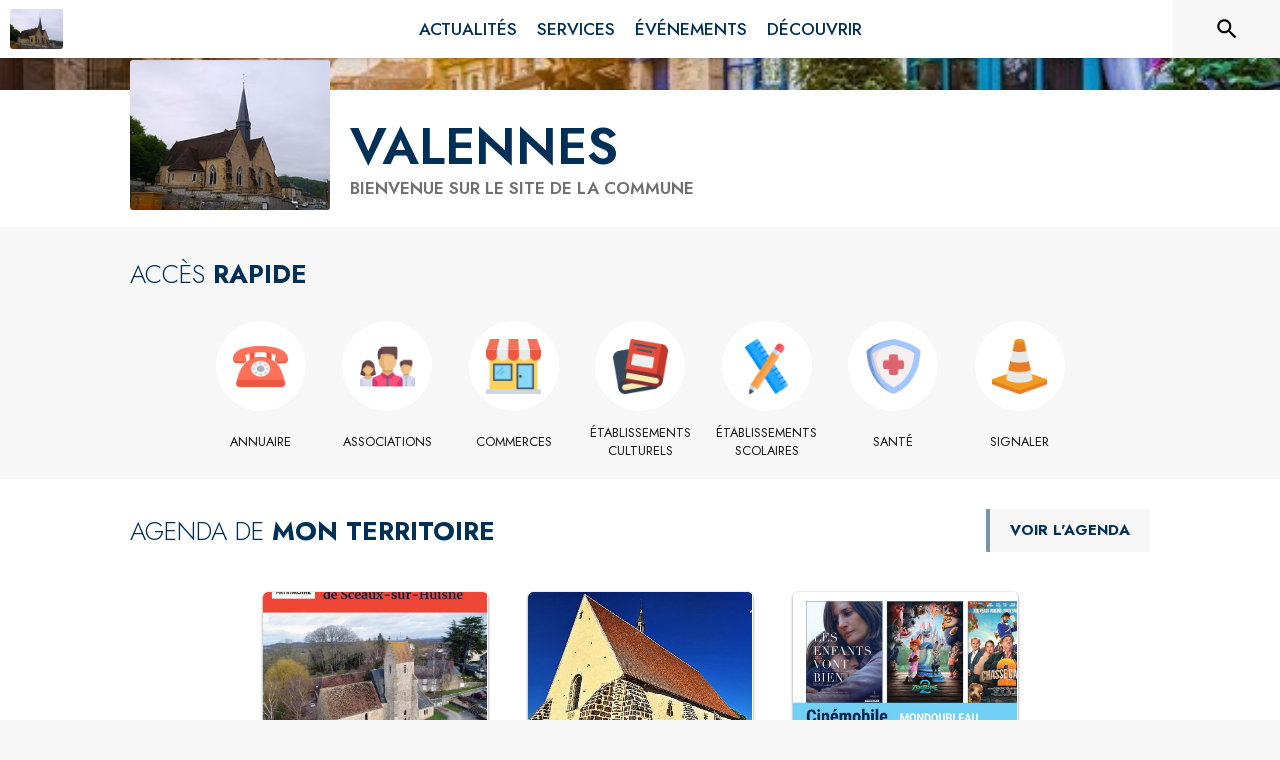

--- FILE ---
content_type: text/html; charset=utf-8
request_url: https://www.intramuros.org/valennes
body_size: 17488
content:
<!DOCTYPE html><html lang="fr"><head><meta charSet="utf-8"/><meta name="viewport" content="minimum-scale=1, initial-scale=1, width=device-width, shrink-to-fit=no"/><title>Valennes | IntraMuros</title><meta name="description" content="Valennes est sur IntraMuros : actualités, horaires et services de votre mairie à portée de main pour un quotidien simplifié !"/><meta property="og:title" content="Valennes | IntraMuros"/><meta property="og:description" content="Valennes est sur IntraMuros : actualités, horaires et services de votre mairie à portée de main pour un quotidien simplifié !"/><meta property="og:image" content="https://files.appli-intramuros.com/city_logo/agglo/24/fe7a583bf4f0693be2792d4dc6e6cb4_Valennes.jpg"/><meta property="og:image:url" content="https://files.appli-intramuros.com/city_logo/agglo/24/fe7a583bf4f0693be2792d4dc6e6cb4_Valennes.jpg"/><meta property="og:image:secure_url" content="https://files.appli-intramuros.com/city_logo/agglo/24/fe7a583bf4f0693be2792d4dc6e6cb4_Valennes.jpg"/><meta name="twitter:card" content="summary"/><meta name="twitter:title" content="Valennes | IntraMuros"/><meta name="twitter:description" content="Valennes est sur IntraMuros : actualités, horaires et services de votre mairie à portée de main pour un quotidien simplifié !"/><meta name="twitter:image" content="https://files.appli-intramuros.com/city_logo/agglo/24/fe7a583bf4f0693be2792d4dc6e6cb4_Valennes.jpg"/><link rel="canonical" href="https://www.intramuros.org/valennes"/><link rel="preload" href="https://files.appli-intramuros.com/city_cover/agglo/24/3d218928a165891ae83d1f7a259d8535_Valennes.jpg" as="image"/><link rel="preload" href="https://files.appli-intramuros.com/city_logo/agglo/24/fe7a583bf4f0693be2792d4dc6e6cb4_Valennes.jpg" as="image"/><meta name="next-head-count" content="16"/><meta name="theme-color" content="#ffffff"/><meta name="emotion-insertion-point" content=""/><style data-emotion="mui-global 0"></style><style data-emotion="mui-global kifk6y">html{-webkit-font-smoothing:antialiased;-moz-osx-font-smoothing:grayscale;box-sizing:border-box;-webkit-text-size-adjust:100%;}*,*::before,*::after{box-sizing:inherit;}strong,b{font-weight:700;}body{margin:0;color:#3a3a3a;font-family:Jost,sans-serif;font-weight:400;font-size:1.0714285714285714rem;line-height:1.5;background-color:#F7F7F7;}@media print{body{background-color:#fff;}}body::backdrop{background-color:#F7F7F7;}</style><style data-emotion="mui b5hn3i qp2tvn ta5v46 pkj5ak gcbzn1 1d7v3j3 169c2c6 s7a2vx 1d3bbye 1lt0fuf 1gwkezf n9uxqp 10c4doa lgim5d 198hg1l tzs92q i4xs9k 1tqofue 80tkbo 6774xl v3z1wi 1r4y3bm 1prr56y 1wxaqej 1k3zwu4 16a96b4 rhexx0 o3f33h 12g27go 179jvh7 1b1jvye 10hizz9 in4zmj kyse2m 19zflsl 1cn3yto 1esmxfj 1qw96cp knel79 rhsghg gtn6m2 1c5eoyo 1k8iixq 28ln3p 1dsczob xzx6mu 15bqboc 1u2wny6 pizwlz 13ltmqx 1a522ha 1f35cua">.mui-b5hn3i{background-color:transparent;color:#3a3a3a;-webkit-transition:box-shadow 300ms cubic-bezier(0.4, 0, 0.2, 1) 0ms;transition:box-shadow 300ms cubic-bezier(0.4, 0, 0.2, 1) 0ms;box-shadow:0px 2px 4px -1px rgba(0,0,0,0.2),0px 4px 5px 0px rgba(0,0,0,0.14),0px 1px 10px 0px rgba(0,0,0,0.12);display:-webkit-box;display:-webkit-flex;display:-ms-flexbox;display:flex;-webkit-flex-direction:column;-ms-flex-direction:column;flex-direction:column;width:100%;box-sizing:border-box;-webkit-flex-shrink:0;-ms-flex-negative:0;flex-shrink:0;position:-webkit-sticky;position:sticky;z-index:1100;top:0;left:auto;right:0;background-color:#ffffff;color:rgba(0, 0, 0, 0.87);}.mui-qp2tvn{box-sizing:border-box;display:-webkit-box;display:-webkit-flex;display:-ms-flexbox;display:flex;-webkit-box-flex-wrap:wrap;-webkit-flex-wrap:wrap;-ms-flex-wrap:wrap;flex-wrap:wrap;width:100%;-webkit-flex-direction:row;-ms-flex-direction:row;flex-direction:row;-webkit-box-pack:justify;-webkit-justify-content:space-between;justify-content:space-between;-webkit-align-content:space-between;-ms-flex-line-pack:space-between;align-content:space-between;}.mui-ta5v46{box-sizing:border-box;display:-webkit-box;display:-webkit-flex;display:-ms-flexbox;display:flex;-webkit-box-flex-wrap:wrap;-webkit-flex-wrap:wrap;-ms-flex-wrap:wrap;flex-wrap:wrap;width:100%;-webkit-flex-direction:row;-ms-flex-direction:row;flex-direction:row;-webkit-box-pack:center;-ms-flex-pack:center;-webkit-justify-content:center;justify-content:center;-webkit-align-items:flex-start;-webkit-box-align:flex-start;-ms-flex-align:flex-start;align-items:flex-start;}.mui-pkj5ak{box-sizing:border-box;margin:0;-webkit-flex-direction:row;-ms-flex-direction:row;flex-direction:row;-webkit-flex-basis:100%;-ms-flex-preferred-size:100%;flex-basis:100%;-webkit-box-flex:0;-webkit-flex-grow:0;-ms-flex-positive:0;flex-grow:0;max-width:100%;}@media (min-width:600px){.mui-pkj5ak{-webkit-flex-basis:100%;-ms-flex-preferred-size:100%;flex-basis:100%;-webkit-box-flex:0;-webkit-flex-grow:0;-ms-flex-positive:0;flex-grow:0;max-width:100%;}}@media (min-width:960px){.mui-pkj5ak{-webkit-flex-basis:100%;-ms-flex-preferred-size:100%;flex-basis:100%;-webkit-box-flex:0;-webkit-flex-grow:0;-ms-flex-positive:0;flex-grow:0;max-width:100%;}}@media (min-width:1200px){.mui-pkj5ak{-webkit-flex-basis:100%;-ms-flex-preferred-size:100%;flex-basis:100%;-webkit-box-flex:0;-webkit-flex-grow:0;-ms-flex-positive:0;flex-grow:0;max-width:100%;}}@media (min-width:1536px){.mui-pkj5ak{-webkit-flex-basis:100%;-ms-flex-preferred-size:100%;flex-basis:100%;-webkit-box-flex:0;-webkit-flex-grow:0;-ms-flex-positive:0;flex-grow:0;max-width:100%;}}.mui-gcbzn1{box-sizing:border-box;margin:0;-webkit-flex-direction:row;-ms-flex-direction:row;flex-direction:row;-webkit-flex-basis:50%;-ms-flex-preferred-size:50%;flex-basis:50%;-webkit-box-flex:0;-webkit-flex-grow:0;-ms-flex-positive:0;flex-grow:0;max-width:50%;}@media (min-width:600px){.mui-gcbzn1{-webkit-flex-basis:50%;-ms-flex-preferred-size:50%;flex-basis:50%;-webkit-box-flex:0;-webkit-flex-grow:0;-ms-flex-positive:0;flex-grow:0;max-width:50%;}}@media (min-width:960px){.mui-gcbzn1{-webkit-flex-basis:50%;-ms-flex-preferred-size:50%;flex-basis:50%;-webkit-box-flex:0;-webkit-flex-grow:0;-ms-flex-positive:0;flex-grow:0;max-width:50%;}}@media (min-width:1200px){.mui-gcbzn1{-webkit-flex-basis:8.333333%;-ms-flex-preferred-size:8.333333%;flex-basis:8.333333%;-webkit-box-flex:0;-webkit-flex-grow:0;-ms-flex-positive:0;flex-grow:0;max-width:8.333333%;}}@media (min-width:1536px){.mui-gcbzn1{-webkit-flex-basis:8.333333%;-ms-flex-preferred-size:8.333333%;flex-basis:8.333333%;-webkit-box-flex:0;-webkit-flex-grow:0;-ms-flex-positive:0;flex-grow:0;max-width:8.333333%;}}@media (min-width:0px){.mui-gcbzn1{display:block;}}@media (min-width:600px){.mui-gcbzn1{display:block;}}@media (min-width:960px){.mui-gcbzn1{display:block;}}@media (min-width:1200px){.mui-gcbzn1{display:block;}}@media (min-width:1536px){.mui-gcbzn1{display:block;}}.mui-1d7v3j3{box-sizing:border-box;display:-webkit-box;display:-webkit-flex;display:-ms-flexbox;display:flex;-webkit-box-flex-wrap:wrap;-webkit-flex-wrap:wrap;-ms-flex-wrap:wrap;flex-wrap:wrap;width:100%;-webkit-flex-direction:row;-ms-flex-direction:row;flex-direction:row;-webkit-align-items:center;-webkit-box-align:center;-ms-flex-align:center;align-items:center;-webkit-box-pack:start;-ms-flex-pack:start;-webkit-justify-content:flex-start;justify-content:flex-start;}.mui-169c2c6{margin:0;font-family:Jost,sans-serif;font-weight:400;font-size:1.0714285714285714rem;line-height:1.5;}.mui-s7a2vx{box-sizing:border-box;margin:0;-webkit-flex-direction:row;-ms-flex-direction:row;flex-direction:row;-webkit-flex-basis:50%;-ms-flex-preferred-size:50%;flex-basis:50%;-webkit-box-flex:0;-webkit-flex-grow:0;-ms-flex-positive:0;flex-grow:0;max-width:50%;}@media (min-width:600px){.mui-s7a2vx{-webkit-flex-basis:50%;-ms-flex-preferred-size:50%;flex-basis:50%;-webkit-box-flex:0;-webkit-flex-grow:0;-ms-flex-positive:0;flex-grow:0;max-width:50%;}}@media (min-width:960px){.mui-s7a2vx{-webkit-flex-basis:50%;-ms-flex-preferred-size:50%;flex-basis:50%;-webkit-box-flex:0;-webkit-flex-grow:0;-ms-flex-positive:0;flex-grow:0;max-width:50%;}}@media (min-width:1200px){.mui-s7a2vx{-webkit-flex-basis:83.333333%;-ms-flex-preferred-size:83.333333%;flex-basis:83.333333%;-webkit-box-flex:0;-webkit-flex-grow:0;-ms-flex-positive:0;flex-grow:0;max-width:83.333333%;}}@media (min-width:1536px){.mui-s7a2vx{-webkit-flex-basis:83.333333%;-ms-flex-preferred-size:83.333333%;flex-basis:83.333333%;-webkit-box-flex:0;-webkit-flex-grow:0;-ms-flex-positive:0;flex-grow:0;max-width:83.333333%;}}.mui-1d3bbye{box-sizing:border-box;display:-webkit-box;display:-webkit-flex;display:-ms-flexbox;display:flex;-webkit-box-flex-wrap:wrap;-webkit-flex-wrap:wrap;-ms-flex-wrap:wrap;flex-wrap:wrap;width:100%;-webkit-flex-direction:row;-ms-flex-direction:row;flex-direction:row;}.mui-1lt0fuf{box-sizing:border-box;margin:0;-webkit-flex-direction:row;-ms-flex-direction:row;flex-direction:row;-webkit-flex-basis:100%;-ms-flex-preferred-size:100%;flex-basis:100%;-webkit-box-flex:0;-webkit-flex-grow:0;-ms-flex-positive:0;flex-grow:0;max-width:100%;}@media (min-width:600px){.mui-1lt0fuf{-webkit-flex-basis:100%;-ms-flex-preferred-size:100%;flex-basis:100%;-webkit-box-flex:0;-webkit-flex-grow:0;-ms-flex-positive:0;flex-grow:0;max-width:100%;}}@media (min-width:960px){.mui-1lt0fuf{-webkit-flex-basis:100%;-ms-flex-preferred-size:100%;flex-basis:100%;-webkit-box-flex:0;-webkit-flex-grow:0;-ms-flex-positive:0;flex-grow:0;max-width:100%;}}@media (min-width:1200px){.mui-1lt0fuf{-webkit-flex-basis:100%;-ms-flex-preferred-size:100%;flex-basis:100%;-webkit-box-flex:0;-webkit-flex-grow:0;-ms-flex-positive:0;flex-grow:0;max-width:100%;}}@media (min-width:1536px){.mui-1lt0fuf{-webkit-flex-basis:100%;-ms-flex-preferred-size:100%;flex-basis:100%;-webkit-box-flex:0;-webkit-flex-grow:0;-ms-flex-positive:0;flex-grow:0;max-width:100%;}}@media (min-width:0px){.mui-1lt0fuf{display:none;}}@media (min-width:1200px){.mui-1lt0fuf{display:block;}}.mui-1gwkezf{box-sizing:border-box;margin:0;-webkit-flex-direction:row;-ms-flex-direction:row;flex-direction:row;-webkit-flex-basis:100%;-ms-flex-preferred-size:100%;flex-basis:100%;-webkit-box-flex:0;-webkit-flex-grow:0;-ms-flex-positive:0;flex-grow:0;max-width:100%;}@media (min-width:600px){.mui-1gwkezf{-webkit-flex-basis:100%;-ms-flex-preferred-size:100%;flex-basis:100%;-webkit-box-flex:0;-webkit-flex-grow:0;-ms-flex-positive:0;flex-grow:0;max-width:100%;}}@media (min-width:960px){.mui-1gwkezf{-webkit-flex-basis:100%;-ms-flex-preferred-size:100%;flex-basis:100%;-webkit-box-flex:0;-webkit-flex-grow:0;-ms-flex-positive:0;flex-grow:0;max-width:100%;}}@media (min-width:1200px){.mui-1gwkezf{-webkit-flex-basis:100%;-ms-flex-preferred-size:100%;flex-basis:100%;-webkit-box-flex:0;-webkit-flex-grow:0;-ms-flex-positive:0;flex-grow:0;max-width:100%;}}@media (min-width:1536px){.mui-1gwkezf{-webkit-flex-basis:100%;-ms-flex-preferred-size:100%;flex-basis:100%;-webkit-box-flex:0;-webkit-flex-grow:0;-ms-flex-positive:0;flex-grow:0;max-width:100%;}}@media (min-width:0px){.mui-1gwkezf{display:block;}}@media (min-width:1200px){.mui-1gwkezf{display:none;}}.mui-n9uxqp{box-sizing:border-box;display:-webkit-box;display:-webkit-flex;display:-ms-flexbox;display:flex;-webkit-box-flex-wrap:wrap;-webkit-flex-wrap:wrap;-ms-flex-wrap:wrap;flex-wrap:wrap;width:100%;-webkit-flex-direction:row;-ms-flex-direction:row;flex-direction:row;-webkit-align-content:center;-ms-flex-line-pack:center;align-content:center;-webkit-box-pack:end;-ms-flex-pack:end;-webkit-justify-content:flex-end;justify-content:flex-end;}.mui-10c4doa{box-sizing:border-box;margin:0;-webkit-flex-direction:row;-ms-flex-direction:row;flex-direction:row;}@media (min-width:1200px){.mui-10c4doa{-webkit-flex-basis:8.333333%;-ms-flex-preferred-size:8.333333%;flex-basis:8.333333%;-webkit-box-flex:0;-webkit-flex-grow:0;-ms-flex-positive:0;flex-grow:0;max-width:8.333333%;}}@media (min-width:1536px){.mui-10c4doa{-webkit-flex-basis:8.333333%;-ms-flex-preferred-size:8.333333%;flex-basis:8.333333%;-webkit-box-flex:0;-webkit-flex-grow:0;-ms-flex-positive:0;flex-grow:0;max-width:8.333333%;}}@media (min-width:0px){.mui-10c4doa{display:none;}}@media (min-width:600px){.mui-10c4doa{display:none;}}@media (min-width:960px){.mui-10c4doa{display:none;}}@media (min-width:1200px){.mui-10c4doa{display:block;}}@media (min-width:1536px){.mui-10c4doa{display:block;}}.mui-lgim5d{box-sizing:border-box;display:-webkit-box;display:-webkit-flex;display:-ms-flexbox;display:flex;-webkit-box-flex-wrap:wrap;-webkit-flex-wrap:wrap;-ms-flex-wrap:wrap;flex-wrap:wrap;width:100%;-webkit-flex-direction:column;-ms-flex-direction:column;flex-direction:column;-webkit-align-items:center;-webkit-box-align:center;-ms-flex-align:center;align-items:center;-webkit-box-pack:center;-ms-flex-pack:center;-webkit-justify-content:center;justify-content:center;}.mui-lgim5d>.MuiGrid-item{max-width:none;}.mui-198hg1l{box-sizing:border-box;-webkit-flex-direction:row;-ms-flex-direction:row;flex-direction:row;}@media (min-width:0px){.mui-198hg1l{display:none;}}@media (min-width:600px){.mui-198hg1l{display:none;}}@media (min-width:960px){.mui-198hg1l{display:block;}}@media (min-width:1200px){.mui-198hg1l{display:block;}}@media (min-width:1536px){.mui-198hg1l{display:block;}}.mui-tzs92q{box-sizing:border-box;display:-webkit-box;display:-webkit-flex;display:-ms-flexbox;display:flex;-webkit-box-flex-wrap:wrap;-webkit-flex-wrap:wrap;-ms-flex-wrap:wrap;flex-wrap:wrap;width:100%;-webkit-flex-direction:row;-ms-flex-direction:row;flex-direction:row;-webkit-box-pack:center;-ms-flex-pack:center;-webkit-justify-content:center;justify-content:center;-webkit-align-items:center;-webkit-box-align:center;-ms-flex-align:center;align-items:center;}.mui-i4xs9k:before{display:block;content:"";width:100%;height:100%;position:absolute;left:0;top:0;right:0;bottom:0;}.mui-1tqofue{-webkit-user-select:none;-moz-user-select:none;-ms-user-select:none;user-select:none;width:1em;height:1em;display:inline-block;fill:currentColor;-webkit-flex-shrink:0;-ms-flex-negative:0;flex-shrink:0;-webkit-transition:fill 200ms cubic-bezier(0.4, 0, 0.2, 1) 0ms;transition:fill 200ms cubic-bezier(0.4, 0, 0.2, 1) 0ms;font-size:1.6071428571428572rem;}@media (min-width:0px){.mui-1tqofue{display:none;}}@media (min-width:960px){.mui-1tqofue{display:block;}}@media (min-width:1536px){.mui-1tqofue{display:none;}}.mui-80tkbo{-webkit-user-select:none;-moz-user-select:none;-ms-user-select:none;user-select:none;width:1em;height:1em;display:inline-block;fill:currentColor;-webkit-flex-shrink:0;-ms-flex-negative:0;flex-shrink:0;-webkit-transition:fill 200ms cubic-bezier(0.4, 0, 0.2, 1) 0ms;transition:fill 200ms cubic-bezier(0.4, 0, 0.2, 1) 0ms;font-size:1.6071428571428572rem;}@media (min-width:0px){.mui-80tkbo{display:none;}}@media (min-width:600px){.mui-80tkbo{display:none;}}@media (min-width:960px){.mui-80tkbo{display:none;}}@media (min-width:1200px){.mui-80tkbo{display:none;}}@media (min-width:1536px){.mui-80tkbo{display:block;}}.mui-6774xl{margin:0;font-family:Jost,sans-serif;font-weight:400;font-size:1.0714285714285714rem;line-height:1.5;}@media (min-width:0px){.mui-6774xl{display:none;}}@media (min-width:600px){.mui-6774xl{display:none;}}@media (min-width:960px){.mui-6774xl{display:none;}}@media (min-width:1200px){.mui-6774xl{display:none;}}@media (min-width:1536px){.mui-6774xl{display:block;}}.mui-v3z1wi{box-sizing:border-box;display:-webkit-box;display:-webkit-flex;display:-ms-flexbox;display:flex;-webkit-box-flex-wrap:wrap;-webkit-flex-wrap:wrap;-ms-flex-wrap:wrap;flex-wrap:wrap;width:100%;-webkit-flex-direction:row;-ms-flex-direction:row;flex-direction:row;-webkit-align-items:center;-webkit-box-align:center;-ms-flex-align:center;align-items:center;}.mui-1r4y3bm{box-sizing:border-box;-webkit-flex-direction:row;-ms-flex-direction:row;flex-direction:row;}@media (min-width:0px){.mui-1r4y3bm{display:none;}}@media (min-width:1200px){.mui-1r4y3bm{display:block;}}.mui-1prr56y{box-sizing:border-box;display:-webkit-box;display:-webkit-flex;display:-ms-flexbox;display:flex;-webkit-box-flex-wrap:wrap;-webkit-flex-wrap:wrap;-ms-flex-wrap:wrap;flex-wrap:wrap;width:100%;-webkit-flex-direction:row;-ms-flex-direction:row;flex-direction:row;-webkit-box-pack:start;-ms-flex-pack:start;-webkit-justify-content:flex-start;justify-content:flex-start;-webkit-align-items:flex-end;-webkit-box-align:flex-end;-ms-flex-align:flex-end;align-items:flex-end;}@media (min-width:0px){.mui-1prr56y{display:block;}}@media (min-width:1200px){.mui-1prr56y{display:none;}}.mui-1wxaqej{box-sizing:border-box;margin:0;-webkit-flex-direction:row;-ms-flex-direction:row;flex-direction:row;}.mui-1k3zwu4{margin:0;font-family:Jost,sans-serif;font-weight:400;font-size:3.2142857142857144rem;line-height:1.167;}.mui-16a96b4{box-sizing:border-box;display:-webkit-box;display:-webkit-flex;display:-ms-flexbox;display:flex;-webkit-box-flex-wrap:wrap;-webkit-flex-wrap:wrap;-ms-flex-wrap:wrap;flex-wrap:wrap;width:100%;-webkit-flex-direction:row;-ms-flex-direction:row;flex-direction:row;-webkit-box-pack:start;-ms-flex-pack:start;-webkit-justify-content:flex-start;justify-content:flex-start;-webkit-align-items:center;-webkit-box-align:center;-ms-flex-align:center;align-items:center;}.mui-rhexx0{margin:0;font-family:Jost,sans-serif;font-weight:400;font-size:1.6071428571428572rem;line-height:1.334;}.mui-o3f33h{background-color:transparent;color:#3a3a3a;-webkit-transition:box-shadow 300ms cubic-bezier(0.4, 0, 0.2, 1) 0ms;transition:box-shadow 300ms cubic-bezier(0.4, 0, 0.2, 1) 0ms;border-radius:4px;box-shadow:0px 2px 1px -1px rgba(0,0,0,0.2),0px 1px 1px 0px rgba(0,0,0,0.14),0px 1px 3px 0px rgba(0,0,0,0.12);overflow:hidden;}.mui-12g27go{box-sizing:border-box;display:-webkit-box;display:-webkit-flex;display:-ms-flexbox;display:flex;-webkit-box-flex-wrap:wrap;-webkit-flex-wrap:wrap;-ms-flex-wrap:wrap;flex-wrap:wrap;width:100%;-webkit-flex-direction:column;-ms-flex-direction:column;flex-direction:column;-webkit-box-pack:center;-ms-flex-pack:center;-webkit-justify-content:center;justify-content:center;}.mui-12g27go>.MuiGrid-item{max-width:none;}.mui-179jvh7{margin:0;font-family:Jost,sans-serif;font-weight:400;font-size:0.9375rem;line-height:1.43;text-align:center;}.mui-1b1jvye{box-sizing:border-box;display:-webkit-box;display:-webkit-flex;display:-ms-flexbox;display:flex;-webkit-box-flex-wrap:wrap;-webkit-flex-wrap:wrap;-ms-flex-wrap:wrap;flex-wrap:wrap;width:100%;-webkit-flex-direction:row;-ms-flex-direction:row;flex-direction:row;-webkit-box-pack:justify;-webkit-justify-content:space-between;justify-content:space-between;-webkit-align-items:center;-webkit-box-align:center;-ms-flex-align:center;align-items:center;}.mui-10hizz9{box-sizing:border-box;margin:0;-webkit-flex-direction:row;-ms-flex-direction:row;flex-direction:row;-webkit-flex-basis:100%;-ms-flex-preferred-size:100%;flex-basis:100%;-webkit-box-flex:0;-webkit-flex-grow:0;-ms-flex-positive:0;flex-grow:0;max-width:100%;}@media (min-width:600px){.mui-10hizz9{-webkit-flex-basis:100%;-ms-flex-preferred-size:100%;flex-basis:100%;-webkit-box-flex:0;-webkit-flex-grow:0;-ms-flex-positive:0;flex-grow:0;max-width:100%;}}@media (min-width:960px){.mui-10hizz9{-webkit-flex-basis:66.666667%;-ms-flex-preferred-size:66.666667%;flex-basis:66.666667%;-webkit-box-flex:0;-webkit-flex-grow:0;-ms-flex-positive:0;flex-grow:0;max-width:66.666667%;}}@media (min-width:1200px){.mui-10hizz9{-webkit-flex-basis:66.666667%;-ms-flex-preferred-size:66.666667%;flex-basis:66.666667%;-webkit-box-flex:0;-webkit-flex-grow:0;-ms-flex-positive:0;flex-grow:0;max-width:66.666667%;}}@media (min-width:1536px){.mui-10hizz9{-webkit-flex-basis:66.666667%;-ms-flex-preferred-size:66.666667%;flex-basis:66.666667%;-webkit-box-flex:0;-webkit-flex-grow:0;-ms-flex-positive:0;flex-grow:0;max-width:66.666667%;}}.mui-in4zmj{box-sizing:border-box;margin:0;-webkit-flex-direction:row;-ms-flex-direction:row;flex-direction:row;-webkit-flex-basis:100%;-ms-flex-preferred-size:100%;flex-basis:100%;-webkit-box-flex:0;-webkit-flex-grow:0;-ms-flex-positive:0;flex-grow:0;max-width:100%;}@media (min-width:600px){.mui-in4zmj{-webkit-flex-basis:100%;-ms-flex-preferred-size:100%;flex-basis:100%;-webkit-box-flex:0;-webkit-flex-grow:0;-ms-flex-positive:0;flex-grow:0;max-width:100%;}}@media (min-width:960px){.mui-in4zmj{-webkit-flex-basis:33.333333%;-ms-flex-preferred-size:33.333333%;flex-basis:33.333333%;-webkit-box-flex:0;-webkit-flex-grow:0;-ms-flex-positive:0;flex-grow:0;max-width:33.333333%;}}@media (min-width:1200px){.mui-in4zmj{-webkit-flex-basis:33.333333%;-ms-flex-preferred-size:33.333333%;flex-basis:33.333333%;-webkit-box-flex:0;-webkit-flex-grow:0;-ms-flex-positive:0;flex-grow:0;max-width:33.333333%;}}@media (min-width:1536px){.mui-in4zmj{-webkit-flex-basis:33.333333%;-ms-flex-preferred-size:33.333333%;flex-basis:33.333333%;-webkit-box-flex:0;-webkit-flex-grow:0;-ms-flex-positive:0;flex-grow:0;max-width:33.333333%;}}.mui-kyse2m{box-sizing:border-box;display:-webkit-box;display:-webkit-flex;display:-ms-flexbox;display:flex;-webkit-box-flex-wrap:wrap;-webkit-flex-wrap:wrap;-ms-flex-wrap:wrap;flex-wrap:wrap;width:100%;-webkit-flex-direction:row;-ms-flex-direction:row;flex-direction:row;-webkit-box-pack:end;-ms-flex-pack:end;-webkit-justify-content:flex-end;justify-content:flex-end;}.mui-19zflsl{margin:0;font-family:Jost,sans-serif;font-weight:500;font-size:0.9375rem;line-height:1.57;}.mui-1cn3yto{box-sizing:border-box;display:-webkit-box;display:-webkit-flex;display:-ms-flexbox;display:flex;-webkit-box-flex-wrap:wrap;-webkit-flex-wrap:wrap;-ms-flex-wrap:wrap;flex-wrap:wrap;width:100%;-webkit-flex-direction:row;-ms-flex-direction:row;flex-direction:row;-webkit-box-pack:center;-ms-flex-pack:center;-webkit-justify-content:center;justify-content:center;}.mui-1esmxfj{box-sizing:border-box;margin:0;-webkit-flex-direction:row;-ms-flex-direction:row;flex-direction:row;-webkit-flex-basis:75%;-ms-flex-preferred-size:75%;flex-basis:75%;-webkit-box-flex:0;-webkit-flex-grow:0;-ms-flex-positive:0;flex-grow:0;max-width:75%;}@media (min-width:600px){.mui-1esmxfj{-webkit-flex-basis:75%;-ms-flex-preferred-size:75%;flex-basis:75%;-webkit-box-flex:0;-webkit-flex-grow:0;-ms-flex-positive:0;flex-grow:0;max-width:75%;}}@media (min-width:960px){.mui-1esmxfj{-webkit-flex-basis:75%;-ms-flex-preferred-size:75%;flex-basis:75%;-webkit-box-flex:0;-webkit-flex-grow:0;-ms-flex-positive:0;flex-grow:0;max-width:75%;}}@media (min-width:1200px){.mui-1esmxfj{-webkit-flex-basis:75%;-ms-flex-preferred-size:75%;flex-basis:75%;-webkit-box-flex:0;-webkit-flex-grow:0;-ms-flex-positive:0;flex-grow:0;max-width:75%;}}@media (min-width:1536px){.mui-1esmxfj{-webkit-flex-basis:75%;-ms-flex-preferred-size:75%;flex-basis:75%;-webkit-box-flex:0;-webkit-flex-grow:0;-ms-flex-positive:0;flex-grow:0;max-width:75%;}}.mui-1qw96cp{padding:16px;}.mui-1qw96cp:last-child{padding-bottom:24px;}.mui-knel79{margin:0;font-family:Jost,sans-serif;font-weight:500;font-size:1.3392857142857142rem;line-height:1.6;}.mui-rhsghg{display:block;-webkit-background-size:cover;background-size:cover;background-repeat:no-repeat;-webkit-background-position:center;background-position:center;width:100%;object-fit:cover;}.mui-gtn6m2{box-sizing:border-box;margin:0;-webkit-flex-direction:row;-ms-flex-direction:row;flex-direction:row;-webkit-flex-basis:91.666667%;-ms-flex-preferred-size:91.666667%;flex-basis:91.666667%;-webkit-box-flex:0;-webkit-flex-grow:0;-ms-flex-positive:0;flex-grow:0;max-width:91.666667%;}@media (min-width:600px){.mui-gtn6m2{-webkit-flex-basis:50%;-ms-flex-preferred-size:50%;flex-basis:50%;-webkit-box-flex:0;-webkit-flex-grow:0;-ms-flex-positive:0;flex-grow:0;max-width:50%;}}@media (min-width:960px){.mui-gtn6m2{-webkit-flex-basis:50%;-ms-flex-preferred-size:50%;flex-basis:50%;-webkit-box-flex:0;-webkit-flex-grow:0;-ms-flex-positive:0;flex-grow:0;max-width:50%;}}@media (min-width:1200px){.mui-gtn6m2{-webkit-flex-basis:50%;-ms-flex-preferred-size:50%;flex-basis:50%;-webkit-box-flex:0;-webkit-flex-grow:0;-ms-flex-positive:0;flex-grow:0;max-width:50%;}}@media (min-width:1536px){.mui-gtn6m2{-webkit-flex-basis:50%;-ms-flex-preferred-size:50%;flex-basis:50%;-webkit-box-flex:0;-webkit-flex-grow:0;-ms-flex-positive:0;flex-grow:0;max-width:50%;}}.mui-1c5eoyo{box-sizing:border-box;display:-webkit-box;display:-webkit-flex;display:-ms-flexbox;display:flex;-webkit-box-flex-wrap:wrap;-webkit-flex-wrap:wrap;-ms-flex-wrap:wrap;flex-wrap:wrap;width:100%;-webkit-flex-direction:row;-ms-flex-direction:row;flex-direction:row;-webkit-box-pack:end;-ms-flex-pack:end;-webkit-justify-content:flex-end;justify-content:flex-end;-webkit-align-items:center;-webkit-box-align:center;-ms-flex-align:center;align-items:center;}.mui-1k8iixq{box-sizing:border-box;margin:0;-webkit-flex-direction:row;-ms-flex-direction:row;flex-direction:row;-webkit-flex-basis:100%;-ms-flex-preferred-size:100%;flex-basis:100%;-webkit-box-flex:0;-webkit-flex-grow:0;-ms-flex-positive:0;flex-grow:0;max-width:100%;}@media (min-width:600px){.mui-1k8iixq{-webkit-flex-basis:50%;-ms-flex-preferred-size:50%;flex-basis:50%;-webkit-box-flex:0;-webkit-flex-grow:0;-ms-flex-positive:0;flex-grow:0;max-width:50%;}}@media (min-width:960px){.mui-1k8iixq{-webkit-flex-basis:50%;-ms-flex-preferred-size:50%;flex-basis:50%;-webkit-box-flex:0;-webkit-flex-grow:0;-ms-flex-positive:0;flex-grow:0;max-width:50%;}}@media (min-width:1200px){.mui-1k8iixq{-webkit-flex-basis:50%;-ms-flex-preferred-size:50%;flex-basis:50%;-webkit-box-flex:0;-webkit-flex-grow:0;-ms-flex-positive:0;flex-grow:0;max-width:50%;}}@media (min-width:1536px){.mui-1k8iixq{-webkit-flex-basis:50%;-ms-flex-preferred-size:50%;flex-basis:50%;-webkit-box-flex:0;-webkit-flex-grow:0;-ms-flex-positive:0;flex-grow:0;max-width:50%;}}.mui-28ln3p{box-sizing:border-box;display:-webkit-box;display:-webkit-flex;display:-ms-flexbox;display:flex;-webkit-box-flex-wrap:wrap;-webkit-flex-wrap:wrap;-ms-flex-wrap:wrap;flex-wrap:wrap;width:100%;-webkit-flex-direction:column;-ms-flex-direction:column;flex-direction:column;-webkit-box-pack:center;-ms-flex-pack:center;-webkit-justify-content:center;justify-content:center;-webkit-align-items:center;-webkit-box-align:center;-ms-flex-align:center;align-items:center;}.mui-28ln3p>.MuiGrid-item{max-width:none;}.mui-1dsczob{margin:0;font-family:Jost,sans-serif;font-weight:400;font-size:1.0714285714285714rem;line-height:1.75;}.mui-xzx6mu{box-sizing:border-box;display:-webkit-box;display:-webkit-flex;display:-ms-flexbox;display:flex;-webkit-box-flex-wrap:wrap;-webkit-flex-wrap:wrap;-ms-flex-wrap:wrap;flex-wrap:wrap;width:100%;-webkit-flex-direction:column;-ms-flex-direction:column;flex-direction:column;-webkit-box-pack:end;-ms-flex-pack:end;-webkit-justify-content:flex-end;justify-content:flex-end;-webkit-align-items:center;-webkit-box-align:center;-ms-flex-align:center;align-items:center;}.mui-xzx6mu>.MuiGrid-item{max-width:none;}.mui-15bqboc{box-sizing:border-box;display:-webkit-box;display:-webkit-flex;display:-ms-flexbox;display:flex;-webkit-box-flex-wrap:wrap;-webkit-flex-wrap:wrap;-ms-flex-wrap:wrap;flex-wrap:wrap;width:100%;-webkit-flex-direction:row;-ms-flex-direction:row;flex-direction:row;-webkit-box-pack:start;-ms-flex-pack:start;-webkit-justify-content:flex-start;justify-content:flex-start;-webkit-align-items:flex-start;-webkit-box-align:flex-start;-ms-flex-align:flex-start;align-items:flex-start;}.mui-1u2wny6{box-sizing:border-box;margin:0;-webkit-flex-direction:row;-ms-flex-direction:row;flex-direction:row;-webkit-flex-basis:100%;-ms-flex-preferred-size:100%;flex-basis:100%;-webkit-box-flex:0;-webkit-flex-grow:0;-ms-flex-positive:0;flex-grow:0;max-width:100%;}@media (min-width:600px){.mui-1u2wny6{-webkit-flex-basis:50%;-ms-flex-preferred-size:50%;flex-basis:50%;-webkit-box-flex:0;-webkit-flex-grow:0;-ms-flex-positive:0;flex-grow:0;max-width:50%;}}@media (min-width:960px){.mui-1u2wny6{-webkit-flex-basis:33.333333%;-ms-flex-preferred-size:33.333333%;flex-basis:33.333333%;-webkit-box-flex:0;-webkit-flex-grow:0;-ms-flex-positive:0;flex-grow:0;max-width:33.333333%;}}@media (min-width:1200px){.mui-1u2wny6{-webkit-flex-basis:33.333333%;-ms-flex-preferred-size:33.333333%;flex-basis:33.333333%;-webkit-box-flex:0;-webkit-flex-grow:0;-ms-flex-positive:0;flex-grow:0;max-width:33.333333%;}}@media (min-width:1536px){.mui-1u2wny6{-webkit-flex-basis:33.333333%;-ms-flex-preferred-size:33.333333%;flex-basis:33.333333%;-webkit-box-flex:0;-webkit-flex-grow:0;-ms-flex-positive:0;flex-grow:0;max-width:33.333333%;}}.mui-pizwlz{margin:0;font-family:Jost,sans-serif;font-weight:400;font-size:1.0714285714285714rem;line-height:1.5;text-align:left;color:#003057;}.mui-13ltmqx{margin:0;font-family:Jost,sans-serif;font-weight:400;font-size:0.9375rem;line-height:1.43;text-align:left;}.mui-1a522ha{-webkit-user-select:none;-moz-user-select:none;-ms-user-select:none;user-select:none;width:1em;height:1em;display:inline-block;fill:currentColor;-webkit-flex-shrink:0;-ms-flex-negative:0;flex-shrink:0;-webkit-transition:fill 200ms cubic-bezier(0.4, 0, 0.2, 1) 0ms;transition:fill 200ms cubic-bezier(0.4, 0, 0.2, 1) 0ms;font-size:1.6071428571428572rem;}.mui-1f35cua{margin:0;font-family:Jost,sans-serif;font-weight:500;font-size:0.9375rem;line-height:1.57;text-align:left;}</style><link rel="preconnect" href="https://drfogfql429fi.cloudfront.net"/><link rel="preconnect" href="https://def773hwqc19t.cloudfront.net"/><link rel="preconnect" href="https://files.appli-intramuros.com"/><link rel="preconnect" href="https://fonts.googleapis.com"/><link rel="preconnect" href="https://fonts.gstatic.com"/><link rel="preconnect" href="https://cdnjs.cloudflare.com"/><meta name="apple-itunes-app" content="app-id=1312850573"/><meta name="google-play-app" content="app-id=com.intramuros.Intramuros.production"/><link rel="shortcut icon" href="/favicon.ico"/><link rel="icon" type="image/png" href="/favicon.png"/><link rel="apple-touch-icon" href="/touch_icon.png"/><link rel="android-touch-icon" href="/touch_icon.png"/><link rel="preconnect" href="https://fonts.gstatic.com" crossorigin /><link data-next-font="" rel="preconnect" href="/" crossorigin="anonymous"/><link rel="preload" href="https://drfogfql429fi.cloudfront.net/intramuros-web/production/_next/static/css/05976ed9c1ce7938.css" as="style"/><link rel="stylesheet" href="https://drfogfql429fi.cloudfront.net/intramuros-web/production/_next/static/css/05976ed9c1ce7938.css" data-n-g=""/><link rel="preload" href="https://drfogfql429fi.cloudfront.net/intramuros-web/production/_next/static/css/5bf24cff116db305.css" as="style"/><link rel="stylesheet" href="https://drfogfql429fi.cloudfront.net/intramuros-web/production/_next/static/css/5bf24cff116db305.css"/><noscript data-n-css=""></noscript><script defer="" nomodule="" src="https://drfogfql429fi.cloudfront.net/intramuros-web/production/_next/static/chunks/polyfills-78c92fac7aa8fdd8.js"></script><script defer="" src="https://drfogfql429fi.cloudfront.net/intramuros-web/production/_next/static/chunks/9385-ef6bb21f9470e55d.js"></script><script defer="" src="https://drfogfql429fi.cloudfront.net/intramuros-web/production/_next/static/chunks/9381-8277cd2931427b0e.js"></script><script defer="" src="https://drfogfql429fi.cloudfront.net/intramuros-web/production/_next/static/chunks/4000-4d6f4384a224a355.js"></script><script defer="" src="https://drfogfql429fi.cloudfront.net/intramuros-web/production/_next/static/chunks/3015-16ba765c5d7731ba.js"></script><script defer="" src="https://drfogfql429fi.cloudfront.net/intramuros-web/production/_next/static/chunks/2311.b909ee5b7572aab8.js"></script><script defer="" src="https://drfogfql429fi.cloudfront.net/intramuros-web/production/_next/static/chunks/7206-78c5d6ef6f92f0f6.js"></script><script defer="" src="https://drfogfql429fi.cloudfront.net/intramuros-web/production/_next/static/chunks/4038.da5fbb3215c1d0fb.js"></script><script defer="" src="https://drfogfql429fi.cloudfront.net/intramuros-web/production/_next/static/chunks/1422.dd1414f0a3a2c306.js"></script><script defer="" src="https://drfogfql429fi.cloudfront.net/intramuros-web/production/_next/static/chunks/95b64a6e-700dd193127cb62d.js"></script><script defer="" src="https://drfogfql429fi.cloudfront.net/intramuros-web/production/_next/static/chunks/252f366e-163386ccbad0d6f9.js"></script><script defer="" src="https://drfogfql429fi.cloudfront.net/intramuros-web/production/_next/static/chunks/6276-efcae389a8496593.js"></script><script defer="" src="https://drfogfql429fi.cloudfront.net/intramuros-web/production/_next/static/chunks/5975-23a045641e15b40f.js"></script><script defer="" src="https://drfogfql429fi.cloudfront.net/intramuros-web/production/_next/static/chunks/6413-d589481b08797482.js"></script><script defer="" src="https://drfogfql429fi.cloudfront.net/intramuros-web/production/_next/static/chunks/2679-2b6d9cdb66aa0151.js"></script><script defer="" src="https://drfogfql429fi.cloudfront.net/intramuros-web/production/_next/static/chunks/3029-31e79c82113164e0.js"></script><script defer="" src="https://drfogfql429fi.cloudfront.net/intramuros-web/production/_next/static/chunks/1686-5a3a73538fc14d78.js"></script><script defer="" src="https://drfogfql429fi.cloudfront.net/intramuros-web/production/_next/static/chunks/2342-b65ea60158fed6e5.js"></script><script defer="" src="https://drfogfql429fi.cloudfront.net/intramuros-web/production/_next/static/chunks/6546-e0a9e3598788417a.js"></script><script defer="" src="https://drfogfql429fi.cloudfront.net/intramuros-web/production/_next/static/chunks/4417-53d7bdd7b80540b0.js"></script><script defer="" src="https://drfogfql429fi.cloudfront.net/intramuros-web/production/_next/static/chunks/871.4c7f6d2d58ae5a5b.js"></script><script defer="" src="https://drfogfql429fi.cloudfront.net/intramuros-web/production/_next/static/chunks/2046-1e716281673d65c7.js"></script><script defer="" src="https://drfogfql429fi.cloudfront.net/intramuros-web/production/_next/static/chunks/8876-65b8a8d0be15e54a.js"></script><script defer="" src="https://drfogfql429fi.cloudfront.net/intramuros-web/production/_next/static/chunks/4753.65667fba7d9fb194.js"></script><script defer="" src="https://drfogfql429fi.cloudfront.net/intramuros-web/production/_next/static/chunks/3238-1488495231384774.js"></script><script defer="" src="https://drfogfql429fi.cloudfront.net/intramuros-web/production/_next/static/chunks/2139-363e511ff20e2e4f.js"></script><script defer="" src="https://drfogfql429fi.cloudfront.net/intramuros-web/production/_next/static/chunks/1878-fabd404b21fd9a0f.js"></script><script defer="" src="https://drfogfql429fi.cloudfront.net/intramuros-web/production/_next/static/chunks/3926-1afd9956f3635f88.js"></script><script defer="" src="https://drfogfql429fi.cloudfront.net/intramuros-web/production/_next/static/chunks/3318-60c39ed65934a461.js"></script><script defer="" src="https://drfogfql429fi.cloudfront.net/intramuros-web/production/_next/static/chunks/9480-bcce9bfe855bf6db.js"></script><script defer="" src="https://drfogfql429fi.cloudfront.net/intramuros-web/production/_next/static/chunks/1269.738f68bd83d90f22.js"></script><script src="https://drfogfql429fi.cloudfront.net/intramuros-web/production/_next/static/chunks/webpack-fd7e9f9caa8bca81.js" defer=""></script><script src="https://drfogfql429fi.cloudfront.net/intramuros-web/production/_next/static/chunks/framework-0e8d27528ba61906.js" defer=""></script><script src="https://drfogfql429fi.cloudfront.net/intramuros-web/production/_next/static/chunks/main-4306f372b32c44e3.js" defer=""></script><script src="https://drfogfql429fi.cloudfront.net/intramuros-web/production/_next/static/chunks/pages/_app-229b66f8c6845b56.js" defer=""></script><script src="https://drfogfql429fi.cloudfront.net/intramuros-web/production/_next/static/chunks/ff239f9d-9f616e1fde25b05a.js" defer=""></script><script src="https://drfogfql429fi.cloudfront.net/intramuros-web/production/_next/static/chunks/4466-9bd3ad11ca2dcfdb.js" defer=""></script><script src="https://drfogfql429fi.cloudfront.net/intramuros-web/production/_next/static/chunks/7769-1a1f11ff6d330dd0.js" defer=""></script><script src="https://drfogfql429fi.cloudfront.net/intramuros-web/production/_next/static/chunks/8163-ce1e325298c2c0a4.js" defer=""></script><script src="https://drfogfql429fi.cloudfront.net/intramuros-web/production/_next/static/chunks/5956-b001b8c1c44eeecb.js" defer=""></script><script src="https://drfogfql429fi.cloudfront.net/intramuros-web/production/_next/static/chunks/7264-919eb2b15322f65b.js" defer=""></script><script src="https://drfogfql429fi.cloudfront.net/intramuros-web/production/_next/static/chunks/3889-e6b3bbc75ce13ef8.js" defer=""></script><script src="https://drfogfql429fi.cloudfront.net/intramuros-web/production/_next/static/chunks/2954-e4a7bf40c7a09cc9.js" defer=""></script><script src="https://drfogfql429fi.cloudfront.net/intramuros-web/production/_next/static/chunks/5577-6cf1e73dc98bda10.js" defer=""></script><script src="https://drfogfql429fi.cloudfront.net/intramuros-web/production/_next/static/chunks/934-2820617571575764.js" defer=""></script><script src="https://drfogfql429fi.cloudfront.net/intramuros-web/production/_next/static/chunks/2783-7b6c97e43bd28399.js" defer=""></script><script src="https://drfogfql429fi.cloudfront.net/intramuros-web/production/_next/static/chunks/pages/%5BcityCode%5D-b34dfa2d2f71de0e.js" defer=""></script><script src="https://drfogfql429fi.cloudfront.net/intramuros-web/production/_next/static/40pGvjxxd6SwH7XwL75dE/_buildManifest.js" defer=""></script><script src="https://drfogfql429fi.cloudfront.net/intramuros-web/production/_next/static/40pGvjxxd6SwH7XwL75dE/_ssgManifest.js" defer=""></script><style id="__jsx-70b26032288ffed7">.line-clamp-1.jsx-70b26032288ffed7{display:-webkit-box;-webkit-box-orient:vertical;-webkit-line-clamp:1;overflow:hidden;-o-text-overflow:ellipsis;text-overflow:ellipsis}.line-clamp-2.jsx-70b26032288ffed7{display:-webkit-box;-webkit-box-orient:vertical;-webkit-line-clamp:2;overflow:hidden;-o-text-overflow:ellipsis;text-overflow:ellipsis}.line-clamp-3.jsx-70b26032288ffed7{display:-webkit-box;-webkit-box-orient:vertical;-webkit-line-clamp:3;overflow:hidden;-o-text-overflow:ellipsis;text-overflow:ellipsis}</style><style id="jss-server-side">.jss1{width:100%;max-width:1070px;min-height:calc(100vh - 40px - 55px - 60px - 42px);padding-left:5px;padding-right:5px}.jss2{display:flex;min-height:100vh;flex-direction:column}.jss3{width:100%;max-width:1070px;min-height:calc(100vh - 60px - 120px - 280px);padding-left:5px;padding-right:5px;scroll-margin-top:110px}.jss4{width:100%;max-width:1070px;padding-left:5px;padding-right:5px}.jss5{width:100%;max-width:1070px}.jss6{width:100%;margin-bottom:60px}.jss82{margin:0;padding:16px;text-align:center}.jss83{top:8px;color:#9e9e9e;right:8px;position:absolute}.jss84{color:#fff;margin:5px;background:#003057}.jss84:hover{background:#003057}.jss85{color:#003057;margin:5px;background:#fff}.jss78{max-width:100%;max-height:105px;border-radius:3px}.jss79{height:105px;margin-bottom:15px}.jss80{color:#000;font-weight:700}.jss81{display:inline-block;margin-right:5px}.jss11:focus-visible{opacity:1!important;z-index:0;-webkit-appearance:none;appearance:none}.jss12{transition:transform .3s;font-weight:400}.jss12:hover{transform:scale(1.05) translate(3px,0)}.jss13{height:8px;display:flex;justify-content:center}@media (min-width:600px){.jss14:hover{color:#fff}}.jss15{padding-left:2px;padding-right:2px}.jss16{top:60px;width:100%;display:block;position:fixed;box-shadow:0 3px 2px grey;max-height:calc(100vh - 60px);overflow-y:auto;list-style-type:none}.jss17{padding-bottom:0}@media (max-width:1199.95px){.jss17{padding:20px 0}}@media (min-width:1200px){.jss17{height:100%;display:flex;align-items:center;justify-content:center}}.jss18{display:flex;position:relative;align-items:center}.jss18:hover{opacity:.9}.jss19{display:grid;transition:grid-template-rows .5s ease-out;grid-template-rows:0fr}.jss20{display:grid;transition:grid-template-rows .5s ease-out;grid-template-rows:1fr}.jss21{overflow:hidden}.jss22{opacity:.7}.jss22:hover{opacity:.9}.jss23{width:100%;cursor:default;display:flex;flex-wrap:wrap;padding-left:0;scrollbar-width:none}.jss24{width:0%;transition:width .4s ease-out}.jss25{width:30%;transition:width .4s ease-out}.jss7{box-shadow:0 0 4px rgba(0,0,0,.25);min-height:55px;align-items:center;flex-direction:row;justify-content:center}.jss8{height:100%;max-width:160px}.jss9{height:58px;position:relative}.jss10{width:100%}.jss43{width:100%;aspect-ratio:5/1;background-size:cover;background-image:url(https://files.appli-intramuros.com/city_cover/agglo/24/3d218928a165891ae83d1f7a259d8535_Valennes.jpg);background-repeat:no-repeat;background-position-x:center;background-position-y:center}@media (max-width:1199.95px){.jss43{aspect-ratio:2/1;background-image:url(https://files.appli-intramuros.com/city_cover/agglo/24/3d218928a165891ae83d1f7a259d8535_Valennes.jpg)}}.jss26{width:100%;max-width:1070px;padding-left:25px;padding-right:25px}.jss27{align-self:flex-end;padding-top:20px;padding-left:20px;padding-right:20px;padding-bottom:5px;justify-content:flex-end}@media (max-width:1199.95px){.jss27{align-self:flex-start;justify-content:flex-start}}.jss28{color:inherit;padding-left:10px;margin-bottom:10px;text-decoration:none}.jss29{width:40px;height:40px}@media (max-width:1199.95px){.jss29{width:30px;height:30px}}.jss30{background:#fff;margin-top:-3px;margin-left:10px;padding-left:7px;border-radius:20px;margin-bottom:10px;padding-right:7px}.jss31{max-width:35px;max-height:30px;margin-right:10px}@media (min-width:0px) and (max-width:599.95px){.jss31{max-height:20px}}.jss32{height:100%;display:flex}.jss33{min-height:130px}.jss34{max-width:100%;background:0 0;margin-top:-30px;max-height:150px;border-radius:3px}@media (max-width:1199.95px){.jss34{align-self:flex-end;margin-top:-15px;max-height:100px}}.jss35{max-width:40%;padding-bottom:10px}@media (max-width:1199.95px){.jss35{padding-bottom:0}}.jss36{padding-top:10px;padding-left:20px;padding-bottom:10px}@media (max-width:1199.95px){.jss36{padding-left:0}}.jss37{font-weight:600}@media (max-width:599.95px){.jss37{font-size:2rem}}.jss38{font-weight:600}@media (max-width:599.95px){.jss38{font-size:.8rem}}.jss39{background:#fff}.jss40{color:#003057}.jss41{color:#707070}.jss55{width:100%;box-shadow:none;min-height:308px;padding-top:15px;padding-left:20px;border-radius:0;padding-right:20px;padding-bottom:15px}.jss56{position:relative;background:#fff;box-shadow:0 1px 3px grey;border-radius:5px;padding-bottom:10px}.jss56:hover{cursor:pointer}.jss56:hover img{transform:scale(1.1)}.jss57{overflow:hidden;border-top-left-radius:5px;border-top-right-radius:5px}.jss58{height:213.4px;box-shadow:0 1px 0 grey;object-fit:cover;transition:transform .3s;border-top-left-radius:5px;border-top-right-radius:5px}.jss59{padding-top:5px;padding-left:10px;padding-right:10px;padding-bottom:5px}.jss60{padding-top:5px;padding-left:1px;padding-right:1px;padding-bottom:5px;background-color:rgba(255,255,255,.9)}.jss61{padding-top:5px;padding-left:1px;padding-right:1px;padding-bottom:5px;background-color:#112b5c}.jss62{color:#003057;font-weight:bolder}.jss63{color:#003057;width:100%}.jss64{color:#000;width:100%;text-align:center;align-items:center;font-weight:600;padding-top:4px;justify-content:center}.jss54{padding:10px 20px 10px;border-left:4px solid #00305780;border-radius:1px}.jss47{position:relative;max-width:126.50000000000001px;box-shadow:none;min-height:121.00000000000001px;border-radius:0}.jss48{height:55.00000000000001px;object-fit:contain}.jss49{padding:5px;min-height:66px;padding-bottom:10px}.jss50{padding-top:15px;border-bottom:2px solid transparent}.jss50:hover{background:#fcfcfc;border-bottom:2px solid #003057}.jss51{width:126.50000000000001px;display:flex}.jss52{width:90px;height:90px;display:flex;padding:10px;border-radius:45px}.jss53{color:#161616;width:100%;font-size:.8rem;word-wrap:break-word}.jss45{margin-top:40px;padding-left:20px;padding-right:20px}.jss46{padding-left:20px;padding-right:20px;padding-bottom:0}.jss70{width:100%;box-shadow:none;min-height:209.00000000000003px;padding-top:15px;padding-left:15px;border-radius:0;padding-right:15px;padding-bottom:15px;background-color:transparent}.jss71{position:relative;border-radius:5px;padding-bottom:10px}.jss71:hover{cursor:pointer}.jss71:hover img{transform:scale(1.1)}.jss72{overflow:hidden;border-top-left-radius:5px;border-top-right-radius:5px}.jss73{height:121.00000000000001px;box-shadow:0 1px 3px grey;object-fit:cover;transition:transform .3s;border-radius:5px}.jss74{padding-top:5px;padding-left:10px;padding-right:10px;padding-bottom:5px}.jss75{padding-top:3px;padding-left:10px;padding-right:10px;padding-bottom:3px;background-color:rgba(0,0,0,.4);border-top-right-radius:5px}.jss76{color:#000;width:100%;text-align:center;font-weight:700}.jss77{color:#535353;width:100%;text-align:center}.jss65{padding:15px;background:linear-gradient(45deg,#003057 25%,transparent 0)}.jss66{background-color:#003057D9}.jss67{background:linear-gradient(45deg,#b3cdff 50%,transparent 0)}.jss68{padding:10px 20px 10px;border-left:4px solid #00305780;border-radius:1px}.jss69{color:#003057;font-weight:bolder}.jss44{width:100%;padding-top:30px;padding-bottom:20px}</style><style id="__jsx-70b26032288ffed7">.line-clamp-1.jsx-70b26032288ffed7{display:-webkit-box;-webkit-box-orient:vertical;-webkit-line-clamp:1;overflow:hidden;-o-text-overflow:ellipsis;text-overflow:ellipsis}.line-clamp-2.jsx-70b26032288ffed7{display:-webkit-box;-webkit-box-orient:vertical;-webkit-line-clamp:2;overflow:hidden;-o-text-overflow:ellipsis;text-overflow:ellipsis}.line-clamp-3.jsx-70b26032288ffed7{display:-webkit-box;-webkit-box-orient:vertical;-webkit-line-clamp:3;overflow:hidden;-o-text-overflow:ellipsis;text-overflow:ellipsis}</style><style data-href="https://fonts.googleapis.com/css2?family=Jost:wght@300;400;500;600;700&display=swap">@font-face{font-family:'Jost';font-style:normal;font-weight:300;font-display:swap;src:url(https://fonts.gstatic.com/l/font?kit=92zPtBhPNqw79Ij1E865zBUv7mz9JQVF&skey=4145fd5d1d5ac665&v=v20) format('woff')}@font-face{font-family:'Jost';font-style:normal;font-weight:400;font-display:swap;src:url(https://fonts.gstatic.com/l/font?kit=92zPtBhPNqw79Ij1E865zBUv7myjJQVF&skey=4145fd5d1d5ac665&v=v20) format('woff')}@font-face{font-family:'Jost';font-style:normal;font-weight:500;font-display:swap;src:url(https://fonts.gstatic.com/l/font?kit=92zPtBhPNqw79Ij1E865zBUv7myRJQVF&skey=4145fd5d1d5ac665&v=v20) format('woff')}@font-face{font-family:'Jost';font-style:normal;font-weight:600;font-display:swap;src:url(https://fonts.gstatic.com/l/font?kit=92zPtBhPNqw79Ij1E865zBUv7mx9IgVF&skey=4145fd5d1d5ac665&v=v20) format('woff')}@font-face{font-family:'Jost';font-style:normal;font-weight:700;font-display:swap;src:url(https://fonts.gstatic.com/l/font?kit=92zPtBhPNqw79Ij1E865zBUv7mxEIgVF&skey=4145fd5d1d5ac665&v=v20) format('woff')}@font-face{font-family:'Jost';font-style:normal;font-weight:300;font-display:swap;src:url(https://fonts.gstatic.com/s/jost/v20/92zatBhPNqw73oDd4jQmfxIC7w.woff2) format('woff2');unicode-range:U+0301,U+0400-045F,U+0490-0491,U+04B0-04B1,U+2116}@font-face{font-family:'Jost';font-style:normal;font-weight:300;font-display:swap;src:url(https://fonts.gstatic.com/s/jost/v20/92zatBhPNqw73ord4jQmfxIC7w.woff2) format('woff2');unicode-range:U+0100-02BA,U+02BD-02C5,U+02C7-02CC,U+02CE-02D7,U+02DD-02FF,U+0304,U+0308,U+0329,U+1D00-1DBF,U+1E00-1E9F,U+1EF2-1EFF,U+2020,U+20A0-20AB,U+20AD-20C0,U+2113,U+2C60-2C7F,U+A720-A7FF}@font-face{font-family:'Jost';font-style:normal;font-weight:300;font-display:swap;src:url(https://fonts.gstatic.com/s/jost/v20/92zatBhPNqw73oTd4jQmfxI.woff2) format('woff2');unicode-range:U+0000-00FF,U+0131,U+0152-0153,U+02BB-02BC,U+02C6,U+02DA,U+02DC,U+0304,U+0308,U+0329,U+2000-206F,U+20AC,U+2122,U+2191,U+2193,U+2212,U+2215,U+FEFF,U+FFFD}@font-face{font-family:'Jost';font-style:normal;font-weight:400;font-display:swap;src:url(https://fonts.gstatic.com/s/jost/v20/92zatBhPNqw73oDd4jQmfxIC7w.woff2) format('woff2');unicode-range:U+0301,U+0400-045F,U+0490-0491,U+04B0-04B1,U+2116}@font-face{font-family:'Jost';font-style:normal;font-weight:400;font-display:swap;src:url(https://fonts.gstatic.com/s/jost/v20/92zatBhPNqw73ord4jQmfxIC7w.woff2) format('woff2');unicode-range:U+0100-02BA,U+02BD-02C5,U+02C7-02CC,U+02CE-02D7,U+02DD-02FF,U+0304,U+0308,U+0329,U+1D00-1DBF,U+1E00-1E9F,U+1EF2-1EFF,U+2020,U+20A0-20AB,U+20AD-20C0,U+2113,U+2C60-2C7F,U+A720-A7FF}@font-face{font-family:'Jost';font-style:normal;font-weight:400;font-display:swap;src:url(https://fonts.gstatic.com/s/jost/v20/92zatBhPNqw73oTd4jQmfxI.woff2) format('woff2');unicode-range:U+0000-00FF,U+0131,U+0152-0153,U+02BB-02BC,U+02C6,U+02DA,U+02DC,U+0304,U+0308,U+0329,U+2000-206F,U+20AC,U+2122,U+2191,U+2193,U+2212,U+2215,U+FEFF,U+FFFD}@font-face{font-family:'Jost';font-style:normal;font-weight:500;font-display:swap;src:url(https://fonts.gstatic.com/s/jost/v20/92zatBhPNqw73oDd4jQmfxIC7w.woff2) format('woff2');unicode-range:U+0301,U+0400-045F,U+0490-0491,U+04B0-04B1,U+2116}@font-face{font-family:'Jost';font-style:normal;font-weight:500;font-display:swap;src:url(https://fonts.gstatic.com/s/jost/v20/92zatBhPNqw73ord4jQmfxIC7w.woff2) format('woff2');unicode-range:U+0100-02BA,U+02BD-02C5,U+02C7-02CC,U+02CE-02D7,U+02DD-02FF,U+0304,U+0308,U+0329,U+1D00-1DBF,U+1E00-1E9F,U+1EF2-1EFF,U+2020,U+20A0-20AB,U+20AD-20C0,U+2113,U+2C60-2C7F,U+A720-A7FF}@font-face{font-family:'Jost';font-style:normal;font-weight:500;font-display:swap;src:url(https://fonts.gstatic.com/s/jost/v20/92zatBhPNqw73oTd4jQmfxI.woff2) format('woff2');unicode-range:U+0000-00FF,U+0131,U+0152-0153,U+02BB-02BC,U+02C6,U+02DA,U+02DC,U+0304,U+0308,U+0329,U+2000-206F,U+20AC,U+2122,U+2191,U+2193,U+2212,U+2215,U+FEFF,U+FFFD}@font-face{font-family:'Jost';font-style:normal;font-weight:600;font-display:swap;src:url(https://fonts.gstatic.com/s/jost/v20/92zatBhPNqw73oDd4jQmfxIC7w.woff2) format('woff2');unicode-range:U+0301,U+0400-045F,U+0490-0491,U+04B0-04B1,U+2116}@font-face{font-family:'Jost';font-style:normal;font-weight:600;font-display:swap;src:url(https://fonts.gstatic.com/s/jost/v20/92zatBhPNqw73ord4jQmfxIC7w.woff2) format('woff2');unicode-range:U+0100-02BA,U+02BD-02C5,U+02C7-02CC,U+02CE-02D7,U+02DD-02FF,U+0304,U+0308,U+0329,U+1D00-1DBF,U+1E00-1E9F,U+1EF2-1EFF,U+2020,U+20A0-20AB,U+20AD-20C0,U+2113,U+2C60-2C7F,U+A720-A7FF}@font-face{font-family:'Jost';font-style:normal;font-weight:600;font-display:swap;src:url(https://fonts.gstatic.com/s/jost/v20/92zatBhPNqw73oTd4jQmfxI.woff2) format('woff2');unicode-range:U+0000-00FF,U+0131,U+0152-0153,U+02BB-02BC,U+02C6,U+02DA,U+02DC,U+0304,U+0308,U+0329,U+2000-206F,U+20AC,U+2122,U+2191,U+2193,U+2212,U+2215,U+FEFF,U+FFFD}@font-face{font-family:'Jost';font-style:normal;font-weight:700;font-display:swap;src:url(https://fonts.gstatic.com/s/jost/v20/92zatBhPNqw73oDd4jQmfxIC7w.woff2) format('woff2');unicode-range:U+0301,U+0400-045F,U+0490-0491,U+04B0-04B1,U+2116}@font-face{font-family:'Jost';font-style:normal;font-weight:700;font-display:swap;src:url(https://fonts.gstatic.com/s/jost/v20/92zatBhPNqw73ord4jQmfxIC7w.woff2) format('woff2');unicode-range:U+0100-02BA,U+02BD-02C5,U+02C7-02CC,U+02CE-02D7,U+02DD-02FF,U+0304,U+0308,U+0329,U+1D00-1DBF,U+1E00-1E9F,U+1EF2-1EFF,U+2020,U+20A0-20AB,U+20AD-20C0,U+2113,U+2C60-2C7F,U+A720-A7FF}@font-face{font-family:'Jost';font-style:normal;font-weight:700;font-display:swap;src:url(https://fonts.gstatic.com/s/jost/v20/92zatBhPNqw73oTd4jQmfxI.woff2) format('woff2');unicode-range:U+0000-00FF,U+0131,U+0152-0153,U+02BB-02BC,U+02C6,U+02DA,U+02DC,U+0304,U+0308,U+0329,U+2000-206F,U+20AC,U+2122,U+2191,U+2193,U+2212,U+2215,U+FEFF,U+FFFD}</style></head><body style="word-break:break-word;word-wrap:break-word"><div id="__next"><div class="Toastify"></div><div><div class="jss2"><header class="MuiPaper-root MuiPaper-elevation MuiPaper-elevation4 MuiAppBar-root MuiAppBar-colorSecondary MuiAppBar-positionSticky jss7 mui-b5hn3i" role="banner"><script src="https://cdn.jsdelivr.net/npm/bootstrap@5.2.3/dist/js/bootstrap.bundle.min.js" integrity="sha384-kenU1KFdBIe4zVF0s0G1M5b4hcpxyD9F7jL+jjXkk+Q2h455rYXK/7HAuoJl+0I4" crossorigin="anonymous"></script><div class="MuiGrid-root MuiGrid-container mui-qp2tvn"><div style="width:100%;height:0;overflow:hidden"><div class="MuiGrid-root MuiGrid-container mui-ta5v46"><div class="MuiGrid-root MuiGrid-item MuiGrid-grid-xs-12 mui-pkj5ak"><nav role="navigation" aria-label="Accès rapide"><ul style="list-style-type:none;display:flex"><li style="padding-right:20px"><a href="#contenu" aria-label="Accéder au contenu de la page">Contenu</a></li><li style="padding-right:20px"><a href="#header-navigation" aria-label="Accéder au menu de la page">Menu</a></li><li style="padding-right:20px"><a href="#header-search" aria-label="Accéder à la recherche">Recherche</a></li><li style="padding-right:20px"><a href="#footer" aria-label="Accéder au pied de page">Pied de page</a></li></ul></nav></div></div></div><div class="MuiGrid-root MuiGrid-item MuiGrid-grid-xs-6 MuiGrid-grid-sm-6 MuiGrid-grid-md-6 MuiGrid-grid-lg-1 mui-gcbzn1" style="padding-left:10px" id="header-navigation"><div class="MuiGrid-root MuiGrid-container mui-1d7v3j3" style="height:100%"><p class="MuiTypography-root MuiTypography-body1 mui-169c2c6"><a name="lien" href="/valennes" target="_self" style="color:inherit" title="Accueil" class="mui-0" aria-label="Accueil" tabindex="0"><img src="https://files.appli-intramuros.com/city_logo/agglo/24/fe7a583bf4f0693be2792d4dc6e6cb4_Valennes.jpg" style="display:flex;height:40px;max-width:100%;border-radius:3px" alt="Accueil" role="img" aria-hidden="false"/></a></p></div></div><div class="MuiGrid-root MuiGrid-item MuiGrid-grid-xs-6 MuiGrid-grid-sm-6 MuiGrid-grid-md-6 MuiGrid-grid-lg-10 mui-s7a2vx"><div class="MuiGrid-root MuiGrid-container mui-1d3bbye" style="background:white"><div class="MuiGrid-root MuiGrid-item MuiGrid-grid-xs-12 mui-1lt0fuf"><nav role="navigation" aria-label="Menu principal"><ul class="navList ulNavBar jss15" style="background-color:white;display:flex;flex-wrap:wrap;justify-content:center" role="menu"><li class="navItemsMenu" style="background:white"><a name="lien" style="color:#003057;text-transform:uppercase;padding-left:10px;padding-right:10px;display:flex;min-height:58px;font-weight:500;justify-content:flex-start;align-items:center;border-left:inherit;border-left-color:inherit" class="mui-0" title="Actualités" target="_self" aria-label="Actualités" tabindex="0" role="menuitem" href="/valennes/actualites"><span class="jss17">Actualités</span></a></li><li class="navItemsMenu" style="background:white;color:#003057"><div class="jss17" id="sousmenu__parent_1" style="text-transform:uppercase;min-height:50px;padding-top:8px;color:inherit;font-weight:500;padding-left:10px;padding-right:10px;width:100%;display:flex;justify-content:center" tabindex="0" role="menuitem" aria-haspopup="true" aria-expanded="false" aria-controls="secondLevelMenu-Services"><p class="MuiTypography-root MuiTypography-body1 mui-169c2c6" style="font-weight:500">Services</p><div class="displayArrow"></div></div><div class="jss13"></div></li><li class="navItemsMenu" style="background:white"><a name="lien" style="color:#003057;text-transform:uppercase;padding-left:10px;padding-right:10px;display:flex;min-height:58px;font-weight:500;justify-content:flex-start;align-items:center;border-left:inherit;border-left-color:inherit" class="mui-0" title="Événements" target="_self" aria-label="Événements" tabindex="0" role="menuitem" href="/valennes/agenda"><span class="jss17">Événements</span></a></li><li class="navItemsMenu" style="background:white"><a name="lien" style="color:#003057;text-transform:uppercase;padding-left:10px;padding-right:10px;display:flex;min-height:58px;font-weight:500;justify-content:flex-start;align-items:center;border-left:inherit;border-left-color:inherit" class="mui-0" title="Découvrir" target="_self" aria-label="Découvrir" tabindex="0" role="menuitem" href="/valennes/decouvrir"><span class="jss17">Découvrir</span></a></li></ul></nav></div><div class="MuiGrid-root MuiGrid-item MuiGrid-grid-xs-12 mui-1gwkezf"><div style="background:white"><div class="MuiGrid-root MuiGrid-container mui-n9uxqp" style="padding-right:20px"><nav class="nav-container-headerMenu" role="navigation" style="justify-content:flex-end"><input readonly="" class="checkbox jss11" type="checkbox" aria-expanded="false" aria-controls="menu" role="button" tabindex="0" aria-haspopup="true" aria-label="Ouvrir le menu principal"/><div class="hamburger-lines"><span class="lineBlack line1" style="background:#003057"></span><span class="lineBlack line2" style="background:#003057"></span><span class="lineBlack line3" style="background:#003057"></span></div></nav></div></div></div></div></div><div class="MuiGrid-root MuiGrid-item MuiGrid-grid-lg-1 mui-10c4doa" style="text-align:-webkit-right;align-self:center"><div class="jss8"><div class="MuiGrid-root MuiGrid-container MuiGrid-direction-xs-column mui-lgim5d" style="background:#F7F7F7"><div class="MuiGrid-root jss10 mui-198hg1l"><div class="MuiGrid-root MuiGrid-container jss9 mui-tzs92q"><p class="MuiTypography-root MuiTypography-body1 mui-169c2c6"><a id="header-search" name="lien" style="color:inherit;display:flex" class="mui-i4xs9k" title="Rechercher sur le site" target="_self" aria-label="Rechercher sur le site" tabindex="0" href="/valennes/recherche"><svg class="MuiSvgIcon-root MuiSvgIcon-fontSizeMedium mui-1tqofue" focusable="false" aria-hidden="false" role="img" viewBox="0 0 24 24" data-testid="SearchIcon" style="color:black" aria-label="Rechercher sur le site"><path d="M15.5 14h-.79l-.28-.27C15.41 12.59 16 11.11 16 9.5 16 5.91 13.09 3 9.5 3S3 5.91 3 9.5 5.91 16 9.5 16c1.61 0 3.09-.59 4.23-1.57l.27.28v.79l5 4.99L20.49 19zm-6 0C7.01 14 5 11.99 5 9.5S7.01 5 9.5 5 14 7.01 14 9.5 11.99 14 9.5 14"></path></svg><svg class="MuiSvgIcon-root MuiSvgIcon-fontSizeMedium mui-80tkbo" focusable="false" aria-hidden="true" viewBox="0 0 24 24" data-testid="SearchIcon" style="color:black"><path d="M15.5 14h-.79l-.28-.27C15.41 12.59 16 11.11 16 9.5 16 5.91 13.09 3 9.5 3S3 5.91 3 9.5 5.91 16 9.5 16c1.61 0 3.09-.59 4.23-1.57l.27.28v.79l5 4.99L20.49 19zm-6 0C7.01 14 5 11.99 5 9.5S7.01 5 9.5 5 14 7.01 14 9.5 11.99 14 9.5 14"></path></svg><span class="MuiTypography-root MuiTypography-body1 mui-6774xl" style="color:black;word-break:keep-all">RECHERCHER</span></a></p></div></div></div></div></div></div></header><div><div class="jss42 jss43" title="Valennes"><div class="jss32"><div class="MuiGrid-root MuiGrid-container jss27 mui-v3z1wi"><div class="MuiGrid-root jss30 mui-1r4y3bm"></div></div></div></div><div class="MuiGrid-root MuiGrid-container jss33 jss39 mui-tzs92q" style="margin:auto"><div class="jss26"><div class="MuiGrid-root MuiGrid-container mui-1prr56y"><div class="MuiGrid-root MuiGrid-item jss36 mui-1wxaqej" style="align-self:center"><h1 class="MuiTypography-root MuiTypography-h3 jss37 jss40 mui-1k3zwu4">Valennes</h1><p class="MuiTypography-root MuiTypography-body1 jss38 jss41 mui-169c2c6">BIENVENUE SUR LE SITE DE LA COMMUNE</p></div></div><div class="MuiGrid-root mui-1r4y3bm"><div style="display:flex;width:100%"><div class="jss35"><img src="https://files.appli-intramuros.com/city_logo/agglo/24/fe7a583bf4f0693be2792d4dc6e6cb4_Valennes.jpg" alt="" class="jss34"/></div><div style="display:flex"><div class="MuiGrid-root MuiGrid-container mui-tzs92q" style="display:flex;height:100%"><div class="MuiGrid-root MuiGrid-item jss36 mui-1wxaqej"><h1 class="MuiTypography-root MuiTypography-h3 jss37 jss40 mui-1k3zwu4">VALENNES</h1><p class="MuiTypography-root MuiTypography-body1 jss38 jss41 mui-169c2c6">BIENVENUE SUR LE SITE DE LA COMMUNE</p></div></div></div></div></div></div></div><div></div></div><main id="contenu" role="main" style="scroll-margin-top:100px"><div style="background-color:#F7F7F7;padding-bottom:0" class="jss44"><div class="MuiGrid-root MuiGrid-container mui-tzs92q"><div class="jss4"><div class="MuiGrid-root MuiGrid-container jss46 mui-1d3bbye"><div class="MuiGrid-root MuiGrid-container mui-16a96b4"><h2 class="MuiTypography-root MuiTypography-h5 mui-rhexx0" style="color:#003057;font-weight:300" aria-label="accès rapide"><span aria-hidden="true">ACCÈS </span><span aria-hidden="true" style="font-weight:700">RAPIDE</span></h2></div><div class="MuiGrid-root MuiGrid-container mui-tzs92q" style="padding-top:15px" role="list"><div class="MuiPaper-root MuiPaper-elevation MuiPaper-rounded MuiPaper-elevation1 MuiCard-root jss47 jss50 mui-o3f33h" role="listitem"><div style="height:55.00000000000001px;width:126.50000000000001px"></div><div class="MuiGrid-root MuiGrid-container MuiGrid-direction-xs-column jss49 mui-12g27go"><p class="MuiTypography-root MuiTypography-body2 MuiTypography-alignCenter jss53 mui-179jvh7" style="margin-bottom:0"><a name="lien" style="color:inherit" class="mui-i4xs9k" title="Annuaire" target="_self" aria-label="Annuaire" tabindex="0" href="/valennes/annuaire"><span class="jsx-70b26032288ffed7 line-clamp-2">ANNUAIRE</span></a></p></div></div><div class="MuiPaper-root MuiPaper-elevation MuiPaper-rounded MuiPaper-elevation1 MuiCard-root jss47 jss50 mui-o3f33h" role="listitem"><div style="height:55.00000000000001px;width:126.50000000000001px"></div><div class="MuiGrid-root MuiGrid-container MuiGrid-direction-xs-column jss49 mui-12g27go"><p class="MuiTypography-root MuiTypography-body2 MuiTypography-alignCenter jss53 mui-179jvh7" style="margin-bottom:0"><a name="lien" style="color:inherit" class="mui-i4xs9k" title="Associations" target="_self" aria-label="Associations" tabindex="0" href="/valennes/associations"><span class="jsx-70b26032288ffed7 line-clamp-2">ASSOCIATIONS</span></a></p></div></div><div class="MuiPaper-root MuiPaper-elevation MuiPaper-rounded MuiPaper-elevation1 MuiCard-root jss47 jss50 mui-o3f33h" role="listitem"><div style="height:55.00000000000001px;width:126.50000000000001px"></div><div class="MuiGrid-root MuiGrid-container MuiGrid-direction-xs-column jss49 mui-12g27go"><p class="MuiTypography-root MuiTypography-body2 MuiTypography-alignCenter jss53 mui-179jvh7" style="margin-bottom:0"><a name="lien" style="color:inherit" class="mui-i4xs9k" title="Commerces" target="_self" aria-label="Commerces" tabindex="0" href="/valennes/commerces"><span class="jsx-70b26032288ffed7 line-clamp-2">COMMERCES</span></a></p></div></div><div class="MuiPaper-root MuiPaper-elevation MuiPaper-rounded MuiPaper-elevation1 MuiCard-root jss47 jss50 mui-o3f33h" role="listitem"><div style="height:55.00000000000001px;width:126.50000000000001px"></div><div class="MuiGrid-root MuiGrid-container MuiGrid-direction-xs-column jss49 mui-12g27go"><p class="MuiTypography-root MuiTypography-body2 MuiTypography-alignCenter jss53 mui-179jvh7" style="margin-bottom:0"><a name="lien" style="color:inherit" class="mui-i4xs9k" title="Établissements culturels" target="_self" aria-label="Établissements culturels" tabindex="0" href="/valennes/etablissements_culturels"><span class="jsx-70b26032288ffed7 line-clamp-2">ÉTABLISSEMENTS CULTURELS</span></a></p></div></div><div class="MuiPaper-root MuiPaper-elevation MuiPaper-rounded MuiPaper-elevation1 MuiCard-root jss47 jss50 mui-o3f33h" role="listitem"><div style="height:55.00000000000001px;width:126.50000000000001px"></div><div class="MuiGrid-root MuiGrid-container MuiGrid-direction-xs-column jss49 mui-12g27go"><p class="MuiTypography-root MuiTypography-body2 MuiTypography-alignCenter jss53 mui-179jvh7" style="margin-bottom:0"><a name="lien" style="color:inherit" class="mui-i4xs9k" title="Établissements scolaires" target="_self" aria-label="Établissements scolaires" tabindex="0" href="/valennes/etablissements_scolaires"><span class="jsx-70b26032288ffed7 line-clamp-2">ÉTABLISSEMENTS SCOLAIRES</span></a></p></div></div><div class="MuiPaper-root MuiPaper-elevation MuiPaper-rounded MuiPaper-elevation1 MuiCard-root jss47 jss50 mui-o3f33h" role="listitem"><div style="height:55.00000000000001px;width:126.50000000000001px"></div><div class="MuiGrid-root MuiGrid-container MuiGrid-direction-xs-column jss49 mui-12g27go"><p class="MuiTypography-root MuiTypography-body2 MuiTypography-alignCenter jss53 mui-179jvh7" style="margin-bottom:0"><a name="lien" style="color:inherit" class="mui-i4xs9k" title="Santé" target="_self" aria-label="Santé" tabindex="0" href="/valennes/sante"><span class="jsx-70b26032288ffed7 line-clamp-2">SANTÉ</span></a></p></div></div><div class="MuiPaper-root MuiPaper-elevation MuiPaper-rounded MuiPaper-elevation1 MuiCard-root jss47 jss50 mui-o3f33h" role="listitem"><div style="height:55.00000000000001px;width:126.50000000000001px"></div><div class="MuiGrid-root MuiGrid-container MuiGrid-direction-xs-column jss49 mui-12g27go"><p class="MuiTypography-root MuiTypography-body2 MuiTypography-alignCenter jss53 mui-179jvh7" style="margin-bottom:0"><a name="lien" style="color:inherit" class="mui-i4xs9k" title="Signaler" target="_self" aria-label="Signaler" tabindex="0" href="/valennes/signaler"><span class="jsx-70b26032288ffed7 line-clamp-2">SIGNALER</span></a></p></div></div></div></div></div></div></div><div style="background-color:white" class="jss44"><div class="MuiGrid-root MuiGrid-container mui-tzs92q"><div class="jss4"><div class="MuiGrid-root MuiGrid-container mui-1b1jvye" style="padding-left:20px;padding-right:20px"><div class="MuiGrid-root MuiGrid-item MuiGrid-grid-xs-12 MuiGrid-grid-md-8 mui-10hizz9"><div class="MuiGrid-root MuiGrid-container mui-16a96b4"><h2 class="MuiTypography-root MuiTypography-h5 mui-rhexx0" style="color:#003057;font-weight:300" aria-label="agenda de mon territoire"><span aria-hidden="true">AGENDA DE </span><span aria-hidden="true" style="font-weight:700">MON TERRITOIRE</span></h2></div></div><div class="MuiGrid-root MuiGrid-item MuiGrid-grid-xs-12 MuiGrid-grid-md-4 mui-in4zmj"><div class="MuiGrid-root MuiGrid-container mui-kyse2m"><div class="jss54" style="background:#F7F7F7"><p class="MuiTypography-root MuiTypography-subtitle2 mui-19zflsl" style="font-weight:bolder;color:#003057"><a name="lien" style="color:inherit" class="mui-0" title="Voir l&#x27;agenda" target="_self" aria-label="Voir l&#x27;agenda" tabindex="0" href="/valennes/agenda?tab=alentours">VOIR L&#x27;AGENDA</a></p></div></div></div></div><div class="MuiGrid-root MuiGrid-container mui-1cn3yto"><div class="MuiGrid-root MuiGrid-item MuiGrid-grid-xs-9 mui-1esmxfj"><div style="margin-top:25px" id="eventSliderId"><div class="slick-slider slick-initialized" dir="ltr"><div class="slick-list"><div class="slick-track" style="width:266.6666666666667%;left:0%"><div data-index="0" class="slick-slide slick-active slick-current" tabindex="-1" aria-hidden="false" style="outline:none;width:12.5%"><div><div class="MuiPaper-root MuiPaper-elevation MuiPaper-rounded MuiPaper-elevation1 MuiCard-root jss55 mui-o3f33h" id="event_0" title="Aidez-nous à restaurer l&#x27;église Saint Germain de Sceaux sur Huisne"><div class="jss56" aria-hidden="true"><div style="height:213.4px"></div></div><div class="MuiCardContent-root mui-1qw96cp" aria-hidden="true"><div class="MuiTypography-root MuiTypography-h6 jss64 mui-knel79" style="height:100%"><p style="margin:0" class="jsx-70b26032288ffed7 line-clamp-3">Aidez-nous à restaurer l&#x27;église Saint Germain de Sceaux sur Huisne</p></div></div></div></div></div><div data-index="1" class="slick-slide slick-active" tabindex="-1" aria-hidden="false" style="outline:none;width:12.5%"><div><div class="MuiPaper-root MuiPaper-elevation MuiPaper-rounded MuiPaper-elevation1 MuiCard-root jss55 mui-o3f33h" id="event_1" title="Souscription pour la restauration de l’église de Choue"><div class="jss56" aria-hidden="true"><div style="height:213.4px"></div></div><div class="MuiCardContent-root mui-1qw96cp" aria-hidden="true"><div class="MuiTypography-root MuiTypography-h6 jss64 mui-knel79" style="height:100%"><p style="margin:0" class="jsx-70b26032288ffed7 line-clamp-3">Souscription pour la restauration de l’église de Choue</p></div></div></div></div></div><div data-index="2" class="slick-slide slick-active" tabindex="-1" aria-hidden="false" style="outline:none;width:12.5%"><div><div class="MuiPaper-root MuiPaper-elevation MuiPaper-rounded MuiPaper-elevation1 MuiCard-root jss55 mui-o3f33h" id="event_2" title="Cinémobile"><div class="jss56" aria-hidden="true"><div style="height:213.4px"></div></div><div class="MuiCardContent-root mui-1qw96cp" aria-hidden="true"><div class="MuiTypography-root MuiTypography-h6 jss64 mui-knel79" style="height:100%"><p style="margin:0" class="jsx-70b26032288ffed7 line-clamp-3">Cinémobile</p></div></div></div></div></div><div data-index="3" class="slick-slide" tabindex="-1" aria-hidden="true" style="outline:none;width:12.5%"><div><div class="MuiPaper-root MuiPaper-elevation MuiPaper-rounded MuiPaper-elevation1 MuiCard-root jss55 mui-o3f33h" id="event_3" title="Frances services"><div class="jss56" aria-hidden="true"><div style="height:213.4px"></div></div><div class="MuiCardContent-root mui-1qw96cp" aria-hidden="true"><div class="MuiTypography-root MuiTypography-h6 jss64 mui-knel79" style="height:100%"><p style="margin:0" class="jsx-70b26032288ffed7 line-clamp-3">Frances services</p></div></div></div></div></div><div data-index="4" class="slick-slide" tabindex="-1" aria-hidden="true" style="outline:none;width:12.5%"><div><div class="MuiPaper-root MuiPaper-elevation MuiPaper-rounded MuiPaper-elevation1 MuiCard-root jss55 mui-o3f33h" id="event_4" title="DEVENEZ BENEVOLE VOISINEURS"><div class="jss56" aria-hidden="true"><div style="height:213.4px"></div></div><div class="MuiCardContent-root mui-1qw96cp" aria-hidden="true"><div class="MuiTypography-root MuiTypography-h6 jss64 mui-knel79" style="height:100%"><p style="margin:0" class="jsx-70b26032288ffed7 line-clamp-3">DEVENEZ BENEVOLE VOISINEURS</p></div></div></div></div></div><div data-index="5" class="slick-slide" tabindex="-1" aria-hidden="true" style="outline:none;width:12.5%"><div><div class="MuiPaper-root MuiPaper-elevation MuiPaper-rounded MuiPaper-elevation1 MuiCard-root jss55 mui-o3f33h" id="event_5" title="Recensement de la population 2026"><div class="jss56" aria-hidden="true"><div style="height:213.4px"></div></div><div class="MuiCardContent-root mui-1qw96cp" aria-hidden="true"><div class="MuiTypography-root MuiTypography-h6 jss64 mui-knel79" style="height:100%"><p style="margin:0" class="jsx-70b26032288ffed7 line-clamp-3">Recensement de la population 2026</p></div></div></div></div></div><div data-index="6" class="slick-slide" tabindex="-1" aria-hidden="true" style="outline:none;width:12.5%"><div><div class="MuiPaper-root MuiPaper-elevation MuiPaper-rounded MuiPaper-elevation1 MuiCard-root jss55 mui-o3f33h" id="event_6" title="Marché de Conflans"><div class="jss56" aria-hidden="true"><div style="height:213.4px"></div></div><div class="MuiCardContent-root mui-1qw96cp" aria-hidden="true"><div class="MuiTypography-root MuiTypography-h6 jss64 mui-knel79" style="height:100%"><p style="margin:0" class="jsx-70b26032288ffed7 line-clamp-3">Marché de Conflans</p></div></div></div></div></div><div data-index="7" class="slick-slide" tabindex="-1" aria-hidden="true" style="outline:none;width:12.5%"><div><div class="MuiPaper-root MuiPaper-elevation MuiPaper-rounded MuiPaper-elevation1 MuiCard-root jss55 mui-o3f33h" id="event_7" title="Bébé lecteurs"><div class="jss56" aria-hidden="true"><div style="height:213.4px"></div></div><div class="MuiCardContent-root mui-1qw96cp" aria-hidden="true"><div class="MuiTypography-root MuiTypography-h6 jss64 mui-knel79" style="height:100%"><p style="margin:0" class="jsx-70b26032288ffed7 line-clamp-3">Bébé lecteurs</p></div></div></div></div></div></div></div><img class="MuiCardMedia-root MuiCardMedia-media MuiCardMedia-img slick-arrow slick-next mui-rhsghg" role="button" style="width:45px;height:45px;right:-50px" src="https://def773hwqc19t.cloudfront.net/website/static/right-arrow.png" alt="Événements suivants" tabindex="0"/></div></div></div></div></div></div></div><div style="background-color:#F7F7F7" class="jss44"><div class="MuiGrid-root MuiGrid-container mui-tzs92q"><div class="jss4"><div class="MuiGrid-root MuiGrid-container mui-1d3bbye"><div class="MuiGrid-root MuiGrid-container mui-tzs92q"><div class="MuiGrid-root MuiGrid-container mui-1b1jvye"><div class="MuiGrid-root MuiGrid-item MuiGrid-grid-xs-11 MuiGrid-grid-sm-6 mui-gtn6m2" style="padding-left:0"><div class="jss66"><div class="MuiGrid-root MuiGrid-container jss65 mui-1c5eoyo"><h2 class="MuiTypography-root MuiTypography-h5 mui-rhexx0" style="color:white" aria-label="explorer les alentours"><span aria-hidden="true">EXPLORER </span><span aria-hidden="true" style="font-weight:bolder">LES ALENTOURS</span></h2></div></div></div><div class="MuiGrid-root MuiGrid-item MuiGrid-grid-xs-12 MuiGrid-grid-sm-6 mui-1k8iixq" style="padding-right:32px"><div class="MuiGrid-root MuiGrid-container mui-kyse2m"><div class="jss68" style="background:white"><p class="MuiTypography-root MuiTypography-subtitle2 jss69 mui-19zflsl"><a name="lien" style="color:inherit" class="mui-0" title="Voir tous les points d&#x27;intérêt aux alentours de la commune" target="_self" aria-label="Voir tous les points d&#x27;intérêt aux alentours de la commune" tabindex="0" href="/valennes/decouvrir?tab=alentours">VOIR TOUT</a></p></div></div></div></div><div class="MuiGrid-root MuiGrid-container mui-1cn3yto" style="background-color:transparent"><div class="MuiGrid-root MuiGrid-item MuiGrid-grid-xs-9 MuiGrid-grid-md-9 MuiGrid-grid-lg-9 mui-1esmxfj" style="padding:15px;background-color:transparent"><div style="margin-top:10px" id="poiSliderId"><div class="slick-slider slick-initialized" dir="ltr"><div class="slick-list"><div class="slick-track" style="width:333.33333333333337%;left:0%"><div data-index="0" class="slick-slide slick-active slick-current" tabindex="-1" aria-hidden="false" style="outline:none;width:10%"><div><div class="MuiPaper-root MuiPaper-elevation MuiPaper-rounded MuiPaper-elevation1 MuiCard-root jss70 mui-o3f33h" id="poi_0" title="Eglise Saint-Pierre à Souday"><div class="jss71"><div style="height:121.00000000000001px"></div><div class="MuiCardContent-root jss74 mui-1qw96cp" title="Eglise Saint-Pierre à Souday" style="padding-bottom:0" aria-hidden="true"><div class="MuiGrid-root MuiGrid-container MuiGrid-direction-xs-column mui-28ln3p" style="height:100%"><p class="MuiTypography-root MuiTypography-h6 jss76 mui-knel79"><a name="lien" style="color:inherit" class="mui-i4xs9k" target="_self" aria-label="Eglise Saint-Pierre à Souday à Couëtron-au-Perche  - Catégorie : Lieu de culte" tabindex="0" href="/valennes/decouvrir/11318"><span class="jsx-70b26032288ffed7 line-clamp-1">Eglise Saint-Pierre à Souday</span></a></p><div class="MuiTypography-root MuiTypography-subtitle1 jss77 mui-1dsczob"><p style="margin:0" class="jsx-70b26032288ffed7 line-clamp-2">Couëtron-au-Perche - Lieu de culte</p></div></div></div></div></div></div></div><div data-index="1" class="slick-slide slick-active" tabindex="-1" aria-hidden="false" style="outline:none;width:10%"><div><div class="MuiPaper-root MuiPaper-elevation MuiPaper-rounded MuiPaper-elevation1 MuiCard-root jss70 mui-o3f33h" id="poi_1" title="Le Château des Radrets"><div class="jss71"><div style="height:121.00000000000001px"></div><div class="MuiCardContent-root jss74 mui-1qw96cp" title="Le Château des Radrets" style="padding-bottom:0" aria-hidden="true"><div class="MuiGrid-root MuiGrid-container MuiGrid-direction-xs-column mui-28ln3p" style="height:100%"><p class="MuiTypography-root MuiTypography-h6 jss76 mui-knel79"><a name="lien" style="color:inherit" class="mui-i4xs9k" target="_self" aria-label="Le Château des Radrets à Sargé-sur-Braye  - Catégorie : Château" tabindex="0" href="/valennes/decouvrir/8116"><span class="jsx-70b26032288ffed7 line-clamp-1">Le Château des Radrets</span></a></p><div class="MuiTypography-root MuiTypography-subtitle1 jss77 mui-1dsczob"><p style="margin:0" class="jsx-70b26032288ffed7 line-clamp-2">Sargé-sur-Braye - Château</p></div></div></div></div></div></div></div><div data-index="2" class="slick-slide slick-active" tabindex="-1" aria-hidden="false" style="outline:none;width:10%"><div><div class="MuiPaper-root MuiPaper-elevation MuiPaper-rounded MuiPaper-elevation1 MuiCard-root jss70 mui-o3f33h" id="poi_2" title="ENS (Espace Naturel Sensible) La Carrière de la Mutte"><div class="jss71"><div style="height:121.00000000000001px"></div><div class="MuiCardContent-root jss74 mui-1qw96cp" title="ENS (Espace Naturel Sensible) La Carrière de la Mutte" style="padding-bottom:0" aria-hidden="true"><div class="MuiGrid-root MuiGrid-container MuiGrid-direction-xs-column mui-28ln3p" style="height:100%"><p class="MuiTypography-root MuiTypography-h6 jss76 mui-knel79"><a name="lien" style="color:inherit" class="mui-i4xs9k" target="_self" aria-label="ENS (Espace Naturel Sensible) La Carrière de la Mutte à Sargé-sur-Braye  - Catégorie : Site naturel" tabindex="0" href="/valennes/decouvrir/8112"><span class="jsx-70b26032288ffed7 line-clamp-1">ENS (Espace Naturel Sensible) La Carrière de la Mutte</span></a></p><div class="MuiTypography-root MuiTypography-subtitle1 jss77 mui-1dsczob"><p style="margin:0" class="jsx-70b26032288ffed7 line-clamp-2">Sargé-sur-Braye - Site naturel</p></div></div></div></div></div></div></div><div data-index="3" class="slick-slide" tabindex="-1" aria-hidden="true" style="outline:none;width:10%"><div><div class="MuiPaper-root MuiPaper-elevation MuiPaper-rounded MuiPaper-elevation1 MuiCard-root jss70 mui-o3f33h" id="poi_3" title="Église Saint Cyr"><div class="jss71"><div style="height:121.00000000000001px"></div><div class="MuiCardContent-root jss74 mui-1qw96cp" title="Église Saint Cyr" style="padding-bottom:0" aria-hidden="true"><div class="MuiGrid-root MuiGrid-container MuiGrid-direction-xs-column mui-28ln3p" style="height:100%"><p class="MuiTypography-root MuiTypography-h6 jss76 mui-knel79"><a name="lien" style="color:inherit" class="mui-i4xs9k" target="_self" aria-label="Église Saint Cyr à Sargé-sur-Braye  - Catégorie : Lieu de culte" tabindex="-1" href="/valennes/decouvrir/8127"><span class="jsx-70b26032288ffed7 line-clamp-1">Église Saint Cyr</span></a></p><div class="MuiTypography-root MuiTypography-subtitle1 jss77 mui-1dsczob"><p style="margin:0" class="jsx-70b26032288ffed7 line-clamp-2">Sargé-sur-Braye - Lieu de culte</p></div></div></div></div></div></div></div><div data-index="4" class="slick-slide" tabindex="-1" aria-hidden="true" style="outline:none;width:10%"><div><div class="MuiPaper-root MuiPaper-elevation MuiPaper-rounded MuiPaper-elevation1 MuiCard-root jss70 mui-o3f33h" id="poi_4" title="Église Saint Martin"><div class="jss71"><div style="height:121.00000000000001px"></div><div class="MuiCardContent-root jss74 mui-1qw96cp" title="Église Saint Martin" style="padding-bottom:0" aria-hidden="true"><div class="MuiGrid-root MuiGrid-container MuiGrid-direction-xs-column mui-28ln3p" style="height:100%"><p class="MuiTypography-root MuiTypography-h6 jss76 mui-knel79"><a name="lien" style="color:inherit" class="mui-i4xs9k" target="_self" aria-label="Église Saint Martin à Sargé-sur-Braye  - Catégorie : Lieu de culte" tabindex="-1" href="/valennes/decouvrir/8126"><span class="jsx-70b26032288ffed7 line-clamp-1">Église Saint Martin</span></a></p><div class="MuiTypography-root MuiTypography-subtitle1 jss77 mui-1dsczob"><p style="margin:0" class="jsx-70b26032288ffed7 line-clamp-2">Sargé-sur-Braye - Lieu de culte</p></div></div></div></div></div></div></div><div data-index="5" class="slick-slide" tabindex="-1" aria-hidden="true" style="outline:none;width:10%"><div><div class="MuiPaper-root MuiPaper-elevation MuiPaper-rounded MuiPaper-elevation1 MuiCard-root jss70 mui-o3f33h" id="poi_5" title="Le lac et la base de loisirs"><div class="jss71"><div style="height:121.00000000000001px"></div><div class="MuiCardContent-root jss74 mui-1qw96cp" title="Le lac et la base de loisirs" style="padding-bottom:0" aria-hidden="true"><div class="MuiGrid-root MuiGrid-container MuiGrid-direction-xs-column mui-28ln3p" style="height:100%"><p class="MuiTypography-root MuiTypography-h6 jss76 mui-knel79"><a name="lien" style="color:inherit" class="mui-i4xs9k" target="_self" aria-label="Le lac et la base de loisirs à Saint-Calais  - Catégorie : Plan d’eau" tabindex="-1" href="/valennes/decouvrir/4616"><span class="jsx-70b26032288ffed7 line-clamp-1">Le lac et la base de loisirs</span></a></p><div class="MuiTypography-root MuiTypography-subtitle1 jss77 mui-1dsczob"><p style="margin:0" class="jsx-70b26032288ffed7 line-clamp-2">Saint-Calais - Plan d’eau</p></div></div></div></div></div></div></div><div data-index="6" class="slick-slide" tabindex="-1" aria-hidden="true" style="outline:none;width:10%"><div><div class="MuiPaper-root MuiPaper-elevation MuiPaper-rounded MuiPaper-elevation1 MuiCard-root jss70 mui-o3f33h" id="poi_6" title="LA FORÊT"><div class="jss71"><div style="height:121.00000000000001px"></div><div class="MuiCardContent-root jss74 mui-1qw96cp" title="LA FORÊT" style="padding-bottom:0" aria-hidden="true"><div class="MuiGrid-root MuiGrid-container MuiGrid-direction-xs-column mui-28ln3p" style="height:100%"><p class="MuiTypography-root MuiTypography-h6 jss76 mui-knel79"><a name="lien" style="color:inherit" class="mui-i4xs9k" target="_self" aria-label="LA FORÊT à Vibraye  - Catégorie : Balade &amp; Randonnée" tabindex="-1" href="/valennes/decouvrir/4194"><span class="jsx-70b26032288ffed7 line-clamp-1">LA FORÊT</span></a></p><div class="MuiTypography-root MuiTypography-subtitle1 jss77 mui-1dsczob"><p style="margin:0" class="jsx-70b26032288ffed7 line-clamp-2">Vibraye - Balade &amp; Randonnée</p></div></div></div></div></div></div></div><div data-index="7" class="slick-slide" tabindex="-1" aria-hidden="true" style="outline:none;width:10%"><div><div class="MuiPaper-root MuiPaper-elevation MuiPaper-rounded MuiPaper-elevation1 MuiCard-root jss70 mui-o3f33h" id="poi_7" title="LA CHAPELLE SAINTE-ANNE"><div class="jss71"><div style="height:121.00000000000001px"></div><div class="MuiCardContent-root jss74 mui-1qw96cp" title="LA CHAPELLE SAINTE-ANNE" style="padding-bottom:0" aria-hidden="true"><div class="MuiGrid-root MuiGrid-container MuiGrid-direction-xs-column mui-28ln3p" style="height:100%"><p class="MuiTypography-root MuiTypography-h6 jss76 mui-knel79"><a name="lien" style="color:inherit" class="mui-i4xs9k" target="_self" aria-label="LA CHAPELLE SAINTE-ANNE à Vibraye  - Catégorie : Monument" tabindex="-1" href="/valennes/decouvrir/4199"><span class="jsx-70b26032288ffed7 line-clamp-1">LA CHAPELLE SAINTE-ANNE</span></a></p><div class="MuiTypography-root MuiTypography-subtitle1 jss77 mui-1dsczob"><p style="margin:0" class="jsx-70b26032288ffed7 line-clamp-2">Vibraye - Monument</p></div></div></div></div></div></div></div><div data-index="8" class="slick-slide" tabindex="-1" aria-hidden="true" style="outline:none;width:10%"><div><div class="MuiPaper-root MuiPaper-elevation MuiPaper-rounded MuiPaper-elevation1 MuiCard-root jss70 mui-o3f33h" id="poi_8" title="Le Château de Montmarin"><div class="jss71"><div style="height:121.00000000000001px"></div><div class="MuiCardContent-root jss74 mui-1qw96cp" title="Le Château de Montmarin" style="padding-bottom:0" aria-hidden="true"><div class="MuiGrid-root MuiGrid-container MuiGrid-direction-xs-column mui-28ln3p" style="height:100%"><p class="MuiTypography-root MuiTypography-h6 jss76 mui-knel79"><a name="lien" style="color:inherit" class="mui-i4xs9k" target="_self" aria-label="Le Château de Montmarin à Sargé-sur-Braye  - Catégorie : Château" tabindex="-1" href="/valennes/decouvrir/8113"><span class="jsx-70b26032288ffed7 line-clamp-1">Le Château de Montmarin</span></a></p><div class="MuiTypography-root MuiTypography-subtitle1 jss77 mui-1dsczob"><p style="margin:0" class="jsx-70b26032288ffed7 line-clamp-2">Sargé-sur-Braye - Château</p></div></div></div></div></div></div></div><div data-index="9" class="slick-slide" tabindex="-1" aria-hidden="true" style="outline:none;width:10%"><div><div class="MuiPaper-root MuiPaper-elevation MuiPaper-rounded MuiPaper-elevation1 MuiCard-root jss70 mui-o3f33h" id="poi_9" title="Camping du lac (3 étoiles)"><div class="jss71"><div style="height:121.00000000000001px"></div><div class="MuiCardContent-root jss74 mui-1qw96cp" title="Camping du lac (3 étoiles)" style="padding-bottom:0" aria-hidden="true"><div class="MuiGrid-root MuiGrid-container MuiGrid-direction-xs-column mui-28ln3p" style="height:100%"><p class="MuiTypography-root MuiTypography-h6 jss76 mui-knel79"><a name="lien" style="color:inherit" class="mui-i4xs9k" target="_self" aria-label="Camping du lac (3 étoiles) à Saint-Calais  - Catégorie : Camping" tabindex="-1" href="/valennes/decouvrir/4617"><span class="jsx-70b26032288ffed7 line-clamp-1">Camping du lac (3 étoiles)</span></a></p><div class="MuiTypography-root MuiTypography-subtitle1 jss77 mui-1dsczob"><p style="margin:0" class="jsx-70b26032288ffed7 line-clamp-2">Saint-Calais - Camping</p></div></div></div></div></div></div></div></div></div><img class="MuiCardMedia-root MuiCardMedia-media MuiCardMedia-img slick-arrow slick-next mui-rhsghg" role="button" style="width:45px;height:45px;right:-50px" src="https://def773hwqc19t.cloudfront.net/website/static/right-arrow.png" alt="Points d&#x27;intérêt suivants" tabindex="0"/></div></div></div></div></div></div></div></div></div></main><footer style="margin-top:auto" role="contentinfo" id="footer"><div class="MuiGrid-root MuiGrid-container MuiGrid-direction-xs-column mui-xzx6mu" style="background-color:#e0e0e0;width:100%"><div class="MuiGrid-root MuiGrid-container mui-15bqboc" style="max-width:1100px;padding-top:30px"><div class="MuiGrid-root MuiGrid-item MuiGrid-grid-xs-12 MuiGrid-grid-sm-6 MuiGrid-grid-md-4 mui-1u2wny6" style="padding:15px;padding-top:30px;padding-bottom:30px"><div class="jss79"><img src="https://files.appli-intramuros.com/city_logo/agglo/24/fe7a583bf4f0693be2792d4dc6e6cb4_Valennes.jpg" alt="" class="jss78"/></div><p class="MuiTypography-root MuiTypography-body1 MuiTypography-alignLeft jss80 mui-pizwlz">MAIRIE - VALENNES</p><div style="margin-top:8px" role="none"><div style="color:#000000"><p style="margin:0">19 rue de l&#x27;Église</p><p style="margin:0"> 72320 Valennes</p></div></div><div role="list"><div class="MuiGrid-root MuiGrid-container mui-1d7v3j3" style="margin-top:8px;flex-wrap:nowrap" role="listitem"><p class="MuiTypography-root MuiTypography-body2 MuiTypography-alignLeft mui-13ltmqx" style="color:#112b5c;word-wrap:break-word;word-break:break-word"><a target="_blank" href="tel:02 43 35 19 08" rel="noopener noreferrer" aria-label="Appeler le Tél. 02 43 35 19 08" class="underlineOnHoverLink">Tél. 02 43 35 19 08</a></p></div><div class="MuiGrid-root MuiGrid-container mui-15bqboc" style="padding-top:10px"></div><div class="MuiGrid-root MuiGrid-container mui-1d7v3j3" style="margin-top:8px;flex-wrap:nowrap" role="listitem"><svg class="MuiSvgIcon-root MuiSvgIcon-fontSizeMedium mui-1a522ha" focusable="false" aria-hidden="true" viewBox="0 0 24 24" data-testid="MailOutlineIcon" style="font-size:25px;margin-right:10px"><path d="M20 4H4c-1.1 0-1.99.9-1.99 2L2 18c0 1.1.9 2 2 2h16c1.1 0 2-.9 2-2V6c0-1.1-.9-2-2-2m0 14H4V8l8 5 8-5zm-8-7L4 6h16z"></path></svg><p class="MuiTypography-root MuiTypography-subtitle2 mui-19zflsl" style="color:black;font-weight:bold"><a name="lien" style="color:black;display:flex;font-weight:bold" class="underlineOnHoverLink mui-0" target="_self" aria-label="écrire un mail à mairie.valennes@wanadoo.fr" tabindex="0" href="mailto:mairie.valennes@wanadoo.fr">mairie.valennes@wanadoo.fr</a></p></div><div style="margin-top:8px" role="listitem"><div class="MuiGrid-root MuiGrid-container mui-1d7v3j3" style="flex-wrap:nowrap"><svg class="MuiSvgIcon-root MuiSvgIcon-fontSizeMedium mui-1a522ha" focusable="false" aria-hidden="true" viewBox="0 0 24 24" data-testid="LocationOnOutlinedIcon" style="font-size:25px;margin-right:10px"><path d="M12 2C8.13 2 5 5.13 5 9c0 5.25 7 13 7 13s7-7.75 7-13c0-3.87-3.13-7-7-7M7 9c0-2.76 2.24-5 5-5s5 2.24 5 5c0 2.88-2.88 7.19-5 9.88C9.92 16.21 7 11.85 7 9"></path><circle cx="12" cy="9" r="2.5"></circle></svg><p class="MuiTypography-root MuiTypography-subtitle2 mui-19zflsl" style="color:#000000;font-weight:bold"><a target="_blank" style="display:flex;color:#000000;font-weight:bold" href="https://www.google.com/maps/search/?api=1&amp;query=19+rue+de+l&#x27;%C3%89glise+72320+Valennes" rel="noopener noreferrer" aria-label="M&#x27;Y RENDRE (s&#x27;ouvre dans une nouvelle fenêtre)" class="underlineOnHoverLink"> M&#x27;Y RENDRE</a></p></div></div><div class="MuiGrid-root MuiGrid-container mui-1d7v3j3" style="margin-top:8px;flex-wrap:nowrap" role="listitem"><svg class="MuiSvgIcon-root MuiSvgIcon-fontSizeMedium mui-1a522ha" focusable="false" aria-hidden="true" viewBox="0 0 24 24" data-testid="LanguageIcon" style="font-size:25px;margin-right:10px"><path d="M11.99 2C6.47 2 2 6.48 2 12s4.47 10 9.99 10C17.52 22 22 17.52 22 12S17.52 2 11.99 2m6.93 6h-2.95c-.32-1.25-.78-2.45-1.38-3.56 1.84.63 3.37 1.91 4.33 3.56M12 4.04c.83 1.2 1.48 2.53 1.91 3.96h-3.82c.43-1.43 1.08-2.76 1.91-3.96M4.26 14C4.1 13.36 4 12.69 4 12s.1-1.36.26-2h3.38c-.08.66-.14 1.32-.14 2 0 .68.06 1.34.14 2zm.82 2h2.95c.32 1.25.78 2.45 1.38 3.56-1.84-.63-3.37-1.9-4.33-3.56m2.95-8H5.08c.96-1.66 2.49-2.93 4.33-3.56C8.81 5.55 8.35 6.75 8.03 8M12 19.96c-.83-1.2-1.48-2.53-1.91-3.96h3.82c-.43 1.43-1.08 2.76-1.91 3.96M14.34 14H9.66c-.09-.66-.16-1.32-.16-2 0-.68.07-1.35.16-2h4.68c.09.65.16 1.32.16 2 0 .68-.07 1.34-.16 2m.25 5.56c.6-1.11 1.06-2.31 1.38-3.56h2.95c-.96 1.65-2.49 2.93-4.33 3.56M16.36 14c.08-.66.14-1.32.14-2 0-.68-.06-1.34-.14-2h3.38c.16.64.26 1.31.26 2s-.1 1.36-.26 2z"></path></svg><p class="MuiTypography-root MuiTypography-subtitle2 MuiTypography-alignLeft mui-1f35cua" style="color:black;font-weight:bold"><a target="_blank" style="display:flex;color:black;font-weight:bold" href="http://www.mairiedevalennes.fr" rel="noopener noreferrer" aria-label="Aller sur le site www.mairiedevalennes.fr (s&#x27;ouvre dans une nouvelle fenêtre)" class="underlineOnHoverLink">www.mairiedevalennes.fr</a></p></div></div></div></div></div><div class="MuiGrid-root MuiGrid-container MuiGrid-direction-xs-column mui-xzx6mu" style="background-color:#232f3e;width:100%"><ul style="margin-bottom:12px;margin-top:10px;padding-left:15px;padding-right:15px;color:white;list-style:none;display:inline-block"><li class="jss81">Site réalisé par<!-- --> <a href="https://appli-intramuros.fr" target="_blank" style="color:inherit" aria-label="Aller sur le site d&#x27;Intramuros SAS (s&#x27;ouvre dans une nouvelle fenêtre)" role="listitem" class="noneOnHoverLink">IntraMuros SAS</a></li><li class="jss81"> | <a href="/valennes/mentions-legales" target="_blank" style="color:inherit" class="underlineOnHoverLink" aria-label="Lire les mentions légales du site (s&#x27;ouvre dans une nouvelle fenêtre)" role="listitem">Mentions légales</a></li><li class="jss81"> | <a href="/valennes/cgu" target="_blank" style="color:inherit" class="underlineOnHoverLink" aria-label="Lire les conditions générales d&#x27;utilisation (CGU) (s&#x27;ouvre dans une nouvelle fenêtre)" role="listitem">CGU</a></li><li class="jss81"> | <a href="/valennes/confidentialite" target="_blank" style="color:inherit" class="underlineOnHoverLink" aria-label="Lire la politique de confidentialité (s&#x27;ouvre dans une nouvelle fenêtre)" role="listitem">Politique de confidentialité</a></li><li class="jss81"> | <a href="/valennes/accessibilite" target="_blank" style="color:inherit" class="underlineOnHoverLink" aria-label="Accessibilité : partiellement conforme (Consulter la page) (s&#x27;ouvre dans une nouvelle fenêtre)" role="listitem">Accessibilité : partiellement conforme</a></li><li style="display:inline-block"> | 🍪 <a style="color:inherit;cursor:pointer;margin-right:5px" class="underlineOnHoverLink" aria-label="Gérer mes cookies : Ouvrir la popup" tabindex="0" role="listitem">Gérer mes cookies</a></li><li class="jss81"> | <a name="lien" style="color:inherit" class="underlineOnHoverLink mui-0" target="_self" tabindex="0" href="/valennes/recherche"><img src="https://def773hwqc19t.cloudfront.net/website/static/loupe.png" style="width:15px;height:15px" alt=""/> Rechercher</a></li><li class="jss81"> | <a name="lien" style="color:inherit" class="underlineOnHoverLink mui-0" target="_self" tabindex="0" href="/valennes/plan_du_site"> Plan du site</a></li><li style="display:inline-block"> | Copyright 2026</li></ul></div><div></div></footer></div></div></div><script id="__NEXT_DATA__" type="application/json">{"props":{"pageProps":{"currentCity":{"id":1849,"name":"Valennes","description":"Valennes est une commune française, située dans le département de la Sarthe en région Pays de la Loire, peuplée de 316 habitants.","agglo_id":24,"agglo_name":"Vallées de la Braye et de l'Anille","agglo_type":10,"agglo_block_auto_subscribe_from_city":false,"departmentNumber":"72","departmentName":"Sarthe","departmentId":2,"show_department_discover_section":false,"departmentDiscoverSectionTitle":"Découvrir mon département","dpt_isclient":false,"dpt_page_isfirst":false,"dpt_logo":"https://files.appli-intramuros.com/department_logo/Sarthe/4b5455bc157b4c18b257857c053d6929_Sarthe.jpg","dpt_funding_popup_button_url":"","dpt_website":"","dpt_facebook":"","dpt_twitter":"","dpt_instagram":"","dpt_youtube":"","dpt_linkedin":"","dpt_email":"","dpt_number":"","dpt_address":"","dpt_president":"","dpt_schedule":"","show_department_funding_popup":false,"show_departement_page":false,"logo":"https://files.appli-intramuros.com/city_logo/agglo/24/fe7a583bf4f0693be2792d4dc6e6cb4_Valennes.jpg","logo_transparent":false,"hide_commerces_tab":false,"latitude":47.994254,"longitude":0.810216,"mayor_name":"Nadine Mercier","population":316,"facebook":"","twitter":"","instagram":"","youtube":"","linkedin":"","email":"mairie.valennes@wanadoo.fr","number":"02 43 35 19 08","address_label":"72320 Valennes","schedule":"","agglo_isclient":true,"agglo_website":"","agglo_facebook":"","agglo_twitter":"","agglo_instagram":"","agglo_youtube":"","agglo_linkedin":"","agglo_logo":"https://files.appli-intramuros.com/img/agglo_logo/collectivite/1466/4b59f0f32075b39d23ac67cc83012b2d_vallees-de.jpg","agglo_logo_transparent":false,"agglo_email":"","agglo_number":"","agglo_description":"","agglo_address":"","agglo_cover":"https://files.appli-intramuros.com/img/agglo_cover/collectivite/1466/6216c1327e821c0a865687ae2125070d_vallees-de.jpg","agglo_president":"","agglo_siren":"200072692","agglo_schedule":"","appli_mobile":true,"show_agglo_label":true,"web_premium":false,"city_hall_address":"19 rue de l'Église, 72320 Valennes","website":"http://www.mairiedevalennes.fr","code_insee":"72366","code_url":"valennes","cover":"https://files.appli-intramuros.com/city_cover/agglo/24/3d218928a165891ae83d1f7a259d8535_Valennes.jpg","signal_problems":true,"show_commerces":true,"order_commerces":20,"show_santes":true,"order_sante":50,"show_associations":true,"order_associations":10,"show_legal_docs_city":false,"show_legal_docs_agglo":false,"show_custom_actor":true,"order_custom_actor":70,"show_schools":true,"order_schools":60,"show_directories_city":true,"show_directories_agglo":false,"show_surveys_city":false,"show_surveys_agglo":false,"show_surveys_count_city":0,"show_surveys_count_agglo":0,"show_suggestbox_city":false,"show_suggestbox_agglo":false,"show_mediatheques":true,"order_mediatheques":30,"show_polices":true,"order_polices":65,"topics":[{"id":210,"name":"Alertes travaux","topic_level":"AGGLO","collectivite_id":1466,"collectivite_name":"Vallées de la Braye et de l'Anille"},{"id":8346,"name":"Vent violent","topic_level":"CITY","collectivite_id":2225,"collectivite_name":"Valennes"}],"popups":[],"order_signal_problems":20,"show_legal_docs":false,"order_legal_docs":50,"show_surveys":false,"show_surveys_count":0,"order_surveys":30,"show_suggestbox":false,"order_suggestbox":40,"show_directories":true,"web_settings":{"menubgcolor":"#003057","custom_privacy_policy":null,"apply_menubgcolor_to_banner":false,"bodybgcolor":"#EBF1F4","footer_show_agglo":true,"footer_show_city":true,"footerbgcolor":"#BDCEDA","footerdesc":null,"footerdesc_custom":null,"cover":null,"min_cover":null,"hide_city_header_name":false,"hide_city_header_logo":false,"hide_agglo_news":false,"show_news_home":true,"show_events_home":true,"show_pois_home":true,"show_pois_around_home":true,"show_quick_access_home":true,"mentions":null,"password":null,"display_new_site":true,"city_label":"Bienvenue sur le site de la commune","website_publication_director":null,"extra_html_head":null,"extra_html_body_start":null,"extra_html_body_end":null,"display_switch_new_site":false},"web_menu":[{"id":934,"title":"Services","order_index":1,"pages":[{"id":2634,"title":"Annuaire","link":"annuaire","order_index":1},{"id":2635,"title":"Signaler","link":"signaler","order_index":2},{"id":2638,"title":"Associations","link":"associations","order_index":3},{"id":2639,"title":"Commerces","link":"commerces","order_index":4},{"id":2636,"title":"Établissements scolaires","link":"etablissements_scolaires","order_index":5},{"id":2637,"title":"Établissements culturels","link":"etablissements_culturels","order_index":6},{"id":11184,"title":"Santé","link":"sante","order_index":4}],"sub_menus":[]},{"id":2631,"title":"Actualités","link":"actualites","order_index":1},{"id":2632,"title":"Événements","link":"agenda","order_index":2},{"id":2633,"title":"Découvrir","link":"decouvrir","order_index":3}],"pages_titles":{"annuaire":"Annuaire","signaler":"Signaler","associations":"Associations","commerces":"Commerces","sondages":"Sondages","etablissements_scolaires":"Établissements scolaires","suggestions":"Boîte à idées","actualites":"Actualités","agenda":"Événements","decouvrir":"Découvrir","contact":"Formulaire de contact","etablissements_culturels":"Établissements culturels","documents_administratifs":"Actes administratifs","sante":"Santé","services":"Services"},"pages_published":{"annuaire":true,"signaler":true,"associations":true,"commerces":true,"sondages":true,"etablissements_scolaires":true,"suggestions":true,"actualites":true,"agenda":true,"decouvrir":true,"contact":false,"etablissements_culturels":true,"documents_administratifs":true,"sante":true}},"homeData":{"meta_title":null,"meta_description":null,"news":[],"alerts":[],"cityEvents":[],"aroundEvents":[{"id":648927,"city":1564,"city_name":"Conflans-sur-Anille","city_agglo":24,"city_agglo_name":"Vallées de la Braye et de l'Anille","agglo":0,"agglo_name":null,"distance":7.288,"private":false,"title":"Marché de Conflans","start_date":"2025-10-27","end_date":"2026-06-22","opening_days":["2025-10-27","2025-11-10","2025-11-24","2025-12-08","2025-12-22","2026-01-05","2026-01-19","2026-02-02","2026-02-16","2026-03-02","2026-03-16","2026-03-30","2026-04-13","2026-04-27","2026-05-11","2026-05-25","2026-06-08","2026-06-22"],"image":"https://files.appli-intramuros.com/img/events/1564/994c7540c7d32d399dd38befedbc1621_marche-de-.jpg","boost":0,"tag":null},{"id":669182,"city":4882,"city_name":"Sceaux-sur-Huisne","city_agglo":61,"city_agglo_name":"CC du Perche Émeraude","agglo":0,"agglo_name":null,"distance":20.752,"private":false,"title":"Aidez-nous à restaurer l'église Saint Germain de Sceaux sur Huisne","start_date":"2025-11-27","end_date":"2026-02-25","opening_days":[],"image":"https://files.appli-intramuros.com/img/events/4882/435bf342170042cd20b9f26f8bd34de3_aidez-nous.jpg","boost":0,"tag":null,"event_id":"669182"},{"id":229628,"city":3616,"city_name":"Choue","city_agglo":521,"city_agglo_name":"Collines du Perche","agglo":0,"agglo_name":null,"distance":9.068,"private":false,"title":"Souscription pour la restauration de l’église de Choue","start_date":"2026-01-02","end_date":"2026-03-31","opening_days":[],"image":"https://files.appli-intramuros.com/img/events/3616/2f72cc3dea54cfca386ac20de7bfdfa7_souscripti.jpg","boost":0,"tag":"","event_id":"229628"},{"id":687146,"city":3612,"city_name":"Mondoubleau","city_agglo":521,"city_agglo_name":"Collines du Perche","agglo":0,"agglo_name":null,"distance":6.469,"private":false,"title":"Cinémobile","start_date":"2026-01-06","end_date":"2026-01-27","opening_days":[],"image":"https://files.appli-intramuros.com/img/events/3612/5304b6ae5d38b06ad2df731ac2239e6c_cinemobile.jpg","boost":0,"tag":null,"event_id":"687146"},{"id":687730,"city":3618,"city_name":"Couëtron-au-Perche","city_agglo":521,"city_agglo_name":"Collines du Perche","agglo":0,"agglo_name":null,"distance":6.304,"private":false,"title":"Frances services","start_date":"2026-01-07","end_date":"2026-02-06","opening_days":[],"image":"https://files.appli-intramuros.com/img/events/3618/3c5e5e4becc29b985d38001382a805ac_frances-se.jpg","boost":0,"tag":null,"event_id":"687730"},{"id":689434,"city":4882,"city_name":"Sceaux-sur-Huisne","city_agglo":61,"city_agglo_name":"CC du Perche Émeraude","agglo":0,"agglo_name":null,"distance":20.752,"private":false,"title":"DEVENEZ BENEVOLE VOISINEURS","start_date":"2026-01-09","end_date":"2026-02-17","opening_days":[],"image":"https://files.appli-intramuros.com/img/events/4882/632bb3b892f351baf1eed1f05dbe7985_devenez-be.jpg","boost":0,"tag":null,"event_id":"689434"},{"id":690567,"city":3618,"city_name":"Couëtron-au-Perche","city_agglo":521,"city_agglo_name":"Collines du Perche","agglo":0,"agglo_name":null,"distance":6.207,"private":false,"title":"Bébé lecteurs","start_date":"2026-01-12","end_date":"2026-05-18","opening_days":["2026-01-12","2026-02-09","2026-03-09","2026-04-20","2026-05-18"],"image":"https://files.appli-intramuros.com/img/events/3618/12a990cc73f855da708584107063d5fd_bebe-lecte.jpg","boost":0,"tag":null},{"id":686894,"city":3618,"city_name":"Couëtron-au-Perche","city_agglo":521,"city_agglo_name":"Collines du Perche","agglo":0,"agglo_name":null,"distance":6.304,"private":false,"title":"Recensement de la population 2026","start_date":"2026-01-15","end_date":"2026-02-14","opening_days":[],"image":"https://files.appli-intramuros.com/img/events/3618/7471b5f8d518729b727023343cc063ad_recensemen.jpg","boost":0,"tag":null,"event_id":"686894"}],"cityPOIs":[],"aroundPOIs":[{"id":11318,"city":3618,"city_name":"Couëtron-au-Perche","agglo":521,"agglo_name":"Collines du Perche","category":"Lieu de culte","category_id":61,"category_picto":"https://files.appli-intramuros.com/category_image/picto/ebfc61b1262a49ae87481c1fdd90272a_Lieu_de_cu.png","order_index":5,"distance":6.257,"title":"Eglise Saint-Pierre à Souday","short_description":"Historique : L'église se compose d'un porche surmonté d'un clocher, construits en 1833 après un incendie, conservant un morceau de colonnette...","thumbnail":"https://files.appli-intramuros.com/img/points_of_interest/thumbnail/3618/f49c61d7203b55a073a7a0d296cef855_Eglise_Sai.jpg","image1":"https://files.appli-intramuros.com/img/points_of_interest/3618/7d8d446516344baad596d2b888a6b4b5_Eglise_Sai.jpg"},{"id":8116,"city":3622,"city_name":"Sargé-sur-Braye","agglo":521,"agglo_name":"Collines du Perche","category":"Château","category_id":59,"category_picto":"https://files.appli-intramuros.com/category_image/picto/64bbe03a236c76f29097a6f8a907c02a_Ch%C3%A2teau.png","order_index":3,"distance":7.085,"title":"Le Château des Radrets","short_description":"Sur un éperon, dominant le confluent de deux vallées, la Grenne et la Braye, le château des Radrets est bâti sur un quadrilatère de fossés...","thumbnail":"https://files.appli-intramuros.com/img/points_of_interest/thumbnail/3622/6c424dc986f304183ff11e1ee9539edc_le-chateau.jpg","image1":"https://files.appli-intramuros.com/points_of_interest/3622/9d0e31d6319330b2c6128b62a37149db_Le_Ch%C3%A2teau.jpg"},{"id":8112,"city":3622,"city_name":"Sargé-sur-Braye","agglo":521,"agglo_name":"Collines du Perche","category":"Site naturel","category_id":69,"category_picto":"https://files.appli-intramuros.com/category_image/picto/9fa9391e623db255ec1a51a9917cef7_Site_natur.png","order_index":1,"distance":8.258,"title":"ENS (Espace Naturel Sensible) La Carrière de la Mutte","short_description":"C'est un paysage inattendu, une plongée dans le temps et dans l'histoire locale que le visiteur découvre sur le site communal de la Mutte. A...","thumbnail":"https://files.appli-intramuros.com/img/points_of_interest/thumbnail/3622/57bd547a6f0e6b659a47279258220eee_ENS_Espac.jpg","image1":"https://files.appli-intramuros.com/points_of_interest/3622/920276a1ead47eac10b410d6ceda7863_La_Carri%C3%A8r.jpg"},{"id":8127,"city":3622,"city_name":"Sargé-sur-Braye","agglo":521,"agglo_name":"Collines du Perche","category":"Lieu de culte","category_id":61,"category_picto":"https://files.appli-intramuros.com/category_image/picto/ebfc61b1262a49ae87481c1fdd90272a_Lieu_de_cu.png","order_index":6,"distance":8.346,"title":"Église Saint Cyr","short_description":"La commune de Sargé sur Braye apparaît dans un acte de Clotaire III en l’an 658. La première mention écrite de l’église Saint-Cyr de Sargé date de...","thumbnail":"https://files.appli-intramuros.com/points_of_interest/thumbnail/3622/8a3cc41ef7af53c6e4d71681be66f6c2_%C3%89glise_Sai.jpg","image1":"https://files.appli-intramuros.com/points_of_interest/3622/bc1cc744f4929f75e9d7c527ca759e2b_%C3%89glise_Sai.jpg"},{"id":8126,"city":3622,"city_name":"Sargé-sur-Braye","agglo":521,"agglo_name":"Collines du Perche","category":"Lieu de culte","category_id":61,"category_picto":"https://files.appli-intramuros.com/category_image/picto/ebfc61b1262a49ae87481c1fdd90272a_Lieu_de_cu.png","order_index":5,"distance":8.465,"title":"Église Saint Martin","short_description":"Edifice religieux faisant partie des églises à fresques de la vallée du Loir. L'église Saint-Martin (CMH), préromane, remaniée XIIe-XIVe s.,...","thumbnail":"https://files.appli-intramuros.com/img/points_of_interest/thumbnail/3622/6a3e4ee2ca5ab64c2e021718004676b6_eglise-sai.jpg","image1":"https://files.appli-intramuros.com/points_of_interest/3622/c40a2038c49add03fcfbbd725d1193d2_%C3%89glise_Sai.jpg"},{"id":4616,"city":1830,"city_name":"Saint-Calais","agglo":24,"agglo_name":"Vallées de la Braye et de l'Anille","category":"Plan d’eau","category_id":67,"category_picto":"https://files.appli-intramuros.com/category_image/picto/1420dd77a1b1f8ba8df23f67ea7905f3_Plan_deau.png","order_index":4,"distance":8.523,"title":"Le lac et la base de loisirs","short_description":"En raison de travaux au lac, le plan d'eau et la base de loisirs ne sont pas accessibles . Autour du lac de Saint-Calais vous trouvez de nombreuses...","thumbnail":"https://files.appli-intramuros.com/img/points_of_interest/thumbnail/1830/41626c27a54e028b901ace71bdb71217_le-lac-et-.jpg","image1":"https://files.appli-intramuros.com/points_of_interest/1830/3c9ae816acd1c76688b655e3868499ab_Le_lac_et_.jpg"},{"id":4194,"city":1831,"city_name":"Vibraye","agglo":24,"agglo_name":"Vallées de la Braye et de l'Anille","category":"Balade \u0026 Randonnée","category_id":57,"category_picto":"https://files.appli-intramuros.com/category_image/picto/e9fcfa1a98a38b77e64e1784fec4a142_Balade__R.png","order_index":5,"distance":8.714,"title":"LA FORÊT","short_description":"La forêt qui entoure Vibraye est une forêt privée, traversée par des chemins communaux, ce qui permet aux touristes et randonneurs locaux de s’y...","thumbnail":"https://files.appli-intramuros.com/img/points_of_interest/thumbnail/1831/9d211e7794f6ff952906f8992e7ce235_la-foret.jpg","image1":"https://files.appli-intramuros.com/points_of_interest/1831/4516e8f51bcf1865cab0aa61dac53f31_LA_FOR%C3%8AT.jpg"},{"id":4199,"city":1831,"city_name":"Vibraye","agglo":24,"agglo_name":"Vallées de la Braye et de l'Anille","category":"Monument","category_id":64,"category_picto":"https://files.appli-intramuros.com/category_image/picto/a78558fa943c33451e8dc02063caf34e_Monument.png","order_index":7,"distance":8.732,"title":"LA CHAPELLE SAINTE-ANNE","short_description":"Avant d’entrer dans la forêt, le promeneur trouvera sur sa droite un édifice religieux particulièrement pittoresque et non visitable : la chapelle...","thumbnail":"https://files.appli-intramuros.com/img/points_of_interest/thumbnail/1831/b7b83e93d70f6fe4a2d338508d663cbb_la-chapell.jpg","image1":"https://files.appli-intramuros.com/points_of_interest/1831/2dac9525f0603937eb4ca1cf0653d2b_LA_CHAPELL.jpg"},{"id":8113,"city":3622,"city_name":"Sargé-sur-Braye","agglo":521,"agglo_name":"Collines du Perche","category":"Château","category_id":59,"category_picto":"https://files.appli-intramuros.com/category_image/picto/64bbe03a236c76f29097a6f8a907c02a_Ch%C3%A2teau.png","order_index":2,"distance":8.891,"title":"Le Château de Montmarin","short_description":"Le château de Montmarin, situé sur le territoire de la commune de Sargé-sur-Braye (Loir-et-Cher) est implanté sur une hauteur dominant la vallée de...","thumbnail":"https://files.appli-intramuros.com/img/points_of_interest/thumbnail/3622/4141dadab0e97f67d84cdb48d6791daf_le-chateau.jpg","image1":"https://files.appli-intramuros.com/points_of_interest/3622/905d11dfe61b1f7b9d3531873d64629c_Le_Ch%C3%A2teau.jpg"},{"id":4617,"city":1830,"city_name":"Saint-Calais","agglo":24,"agglo_name":"Vallées de la Braye et de l'Anille","category":"Camping","category_id":58,"category_picto":"https://files.appli-intramuros.com/category_image/picto/3878abb9d7b41b2879d041aaee282be7_Camping.png","order_index":5,"distance":8.963,"title":"Camping du lac (3 étoiles)","short_description":"En raison de travaux au Lac -\u003e fermeture temporaire du camping pour la saison 2025 . ° 54 emplacements campeurs libres, et accessibles aux...","thumbnail":"https://files.appli-intramuros.com/img/points_of_interest/thumbnail/1830/7ecf5e2ee685995c87d04d4363dfa827_camping-du.jpg","image1":"https://files.appli-intramuros.com/points_of_interest/1830/b35bad73834e19dd0a12f28b90f1fdca_Camping_du.jpg"}],"quickAccess":[{"id":2634,"title":"Annuaire","picto":"https://def773hwqc19t.cloudfront.net/website/picto/mobile-phone.png","url_relative_im":"/valennes/annuaire","open_in_new_tab":null,"custom_page_type":null,"order_quick_access":1},{"id":2635,"title":"Signaler","picto":"https://def773hwqc19t.cloudfront.net/website/picto/picto_plot.png","url_relative_im":"/valennes/signaler","open_in_new_tab":null,"custom_page_type":null,"order_quick_access":1},{"id":2638,"title":"Associations","picto":"https://def773hwqc19t.cloudfront.net/website/picto/association.png","url_relative_im":"/valennes/associations","open_in_new_tab":null,"custom_page_type":null,"order_quick_access":1},{"id":2639,"title":"Commerces","picto":"https://def773hwqc19t.cloudfront.net/website/picto/commerces-entreprises.png","url_relative_im":"/valennes/commerces","open_in_new_tab":null,"custom_page_type":null,"order_quick_access":1},{"id":2636,"title":"Établissements scolaires","picto":"https://def773hwqc19t.cloudfront.net/website/picto/school.png","url_relative_im":"/valennes/etablissements_scolaires","open_in_new_tab":null,"custom_page_type":null,"order_quick_access":1},{"id":2637,"title":"Établissements culturels","picto":"https://def773hwqc19t.cloudfront.net/website/picto/library.png","url_relative_im":"/valennes/etablissements_culturels","open_in_new_tab":null,"custom_page_type":null,"order_quick_access":1},{"id":11184,"title":"Santé","picto":"https://def773hwqc19t.cloudfront.net/website/picto/sante.png","url_relative_im":"/valennes/sante","open_in_new_tab":null,"custom_page_type":null,"order_quick_access":1}],"free_html":"","section_order":[{"type":"free","order_index":10},{"type":"news","order_index":20},{"type":"quick","order_index":30},{"type":"events","order_index":40},{"type":"pois","order_index":50}]}},"__N_SSP":true},"page":"/[cityCode]","query":{"cityCode":"valennes"},"buildId":"40pGvjxxd6SwH7XwL75dE","assetPrefix":"https://drfogfql429fi.cloudfront.net/intramuros-web/production","runtimeConfig":{"ENV":"production"},"isFallback":false,"isExperimentalCompile":false,"dynamicIds":[83267,84038,7719,89480],"gssp":true,"scriptLoader":[]}</script></body></html>